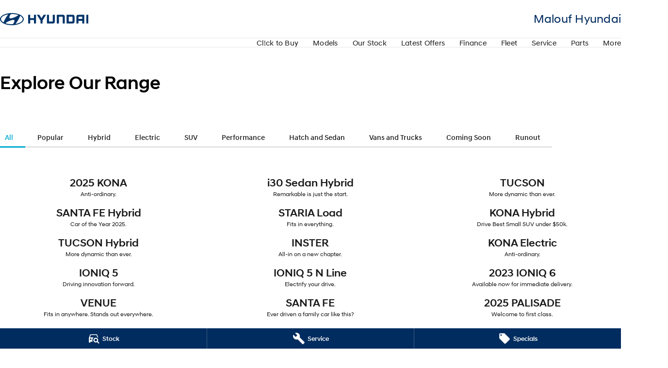

--- FILE ---
content_type: text/html; charset=UTF-8
request_url: https://www.maloufhyundai.com.au/new-vehicles/
body_size: 31552
content:
<!DOCTYPE html><html lang="en"><head><meta charSet="utf-8"/><meta http-equiv="x-ua-compatible" content="ie=edge"/><meta name="viewport" content="width=device-width, initial-scale=1, shrink-to-fit=no"/><meta name="generator" content="Gatsby 5.14.6"/><meta name="description" content="View the latest Hyundai Vehicles available for purchase at Malouf Hyundai in Mount Isa, QLD." data-gatsby-head="true"/><meta name="version" content="3.0.17" data-gatsby-head="true"/><meta name="published" content="Wed Oct 29 2025 23:00:48 GMT+0000 (Coordinated Universal Time)" data-gatsby-head="true"/><meta property="og:url" content="https://www.maloufhyundai.com.au/new-vehicles/" data-gatsby-head="true"/><meta property="og:title" content="New Hyundai Models | Hyundai Cars For Sale Mount Isa, QLD | Malouf Hyundai" data-gatsby-head="true"/><meta property="og:description" content="View the latest Hyundai Vehicles available for purchase at Malouf Hyundai in Mount Isa, QLD." data-gatsby-head="true"/><meta property="og:type" content="website" data-gatsby-head="true"/><meta property="twitter:card" content="summary" data-gatsby-head="true"/><meta property="twitter:creator" content="Malouf Hyundai" data-gatsby-head="true"/><meta property="twitter:title" content="New Hyundai Models | Hyundai Cars For Sale Mount Isa, QLD | Malouf Hyundai" data-gatsby-head="true"/><meta property="twitter:description" content="View the latest Hyundai Vehicles available for purchase at Malouf Hyundai in Mount Isa, QLD." data-gatsby-head="true"/><style data-href="/styles.e6ba974d66e813361939.css" data-identity="gatsby-global-css">@charset "UTF-8";.react-datepicker__month-read-view--down-arrow,.react-datepicker__month-year-read-view--down-arrow,.react-datepicker__navigation-icon:before,.react-datepicker__year-read-view--down-arrow{border-color:#ccc;border-style:solid;border-width:3px 3px 0 0;content:"";display:block;height:9px;position:absolute;top:6px;width:9px}.react-datepicker-wrapper{border:0;display:inline-block;padding:0}.react-datepicker{background-color:#fff;border:1px solid #aeaeae;border-radius:.3rem;color:#000;display:inline-block;font-family:Helvetica Neue,helvetica,arial,sans-serif;font-size:.8rem;line-height:normal;position:relative}.react-datepicker--time-only .react-datepicker__time-container{border-left:0}.react-datepicker--time-only .react-datepicker__time,.react-datepicker--time-only .react-datepicker__time-box{border-bottom-left-radius:.3rem;border-bottom-right-radius:.3rem}.react-datepicker-popper{line-height:0;z-index:1}.react-datepicker-popper .react-datepicker__triangle{stroke:#aeaeae}.react-datepicker-popper[data-placement^=bottom] .react-datepicker__triangle{fill:#f0f0f0;color:#f0f0f0}.react-datepicker-popper[data-placement^=top] .react-datepicker__triangle{fill:#fff;color:#fff}.react-datepicker__header{background-color:#f0f0f0;border-bottom:1px solid #aeaeae;border-top-left-radius:.3rem;padding:8px 0;position:relative;text-align:center}.react-datepicker__header--time{padding-bottom:8px;padding-left:5px;padding-right:5px}.react-datepicker__header--time:not(.react-datepicker__header--time--only){border-top-left-radius:0}.react-datepicker__header:not(.react-datepicker__header--has-time-select){border-top-right-radius:.3rem}.react-datepicker__month-dropdown-container--scroll,.react-datepicker__month-dropdown-container--select,.react-datepicker__month-year-dropdown-container--scroll,.react-datepicker__month-year-dropdown-container--select,.react-datepicker__year-dropdown-container--scroll,.react-datepicker__year-dropdown-container--select{display:inline-block;margin:0 15px}.react-datepicker-time__header,.react-datepicker-year-header,.react-datepicker__current-month{color:#000;font-size:.944rem;font-weight:700;margin-top:0}h2.react-datepicker__current-month{margin:0;padding:0}.react-datepicker-time__header{overflow:hidden;text-overflow:ellipsis;white-space:nowrap}.react-datepicker__navigation{align-items:center;background:none;border:none;cursor:pointer;display:flex;height:32px;justify-content:center;overflow:hidden;padding:0;position:absolute;text-align:center;text-indent:-999em;top:2px;width:32px;z-index:1}.react-datepicker__navigation--previous{left:2px}.react-datepicker__navigation--next{right:2px}.react-datepicker__navigation--next--with-time:not(.react-datepicker__navigation--next--with-today-button){right:85px}.react-datepicker__navigation--years{display:block;margin-left:auto;margin-right:auto;position:relative;top:0}.react-datepicker__navigation--years-previous{top:4px}.react-datepicker__navigation--years-upcoming{top:-4px}.react-datepicker__navigation:hover :before{border-color:#a6a6a6}.react-datepicker__navigation-icon{font-size:20px;position:relative;top:-1px;width:0}.react-datepicker__navigation-icon--next{left:-2px}.react-datepicker__navigation-icon--next:before{left:-7px;transform:rotate(45deg)}.react-datepicker__navigation-icon--previous{right:-2px}.react-datepicker__navigation-icon--previous:before{right:-7px;transform:rotate(225deg)}.react-datepicker__month-container{float:left}.react-datepicker__year{margin:.4rem;text-align:center}.react-datepicker__year-wrapper{display:flex;flex-wrap:wrap;max-width:180px}.react-datepicker__year .react-datepicker__year-text{display:inline-block;margin:2px;width:4rem}.react-datepicker__month{margin:.4rem;text-align:center}.react-datepicker__month .react-datepicker__month-text,.react-datepicker__month .react-datepicker__quarter-text{display:inline-block;margin:2px;width:4rem}.react-datepicker__input-time-container{clear:both;float:left;margin:5px 0 10px 15px;text-align:left;width:100%}.react-datepicker__input-time-container .react-datepicker-time__caption,.react-datepicker__input-time-container .react-datepicker-time__input-container{display:inline-block}.react-datepicker__input-time-container .react-datepicker-time__input-container .react-datepicker-time__input{display:inline-block;margin-left:10px}.react-datepicker__input-time-container .react-datepicker-time__input-container .react-datepicker-time__input input{width:auto}.react-datepicker__input-time-container .react-datepicker-time__input-container .react-datepicker-time__input input[type=time]::-webkit-inner-spin-button,.react-datepicker__input-time-container .react-datepicker-time__input-container .react-datepicker-time__input input[type=time]::-webkit-outer-spin-button{-webkit-appearance:none;margin:0}.react-datepicker__input-time-container .react-datepicker-time__input-container .react-datepicker-time__input input[type=time]{-moz-appearance:textfield}.react-datepicker__input-time-container .react-datepicker-time__input-container .react-datepicker-time__delimiter{display:inline-block;margin-left:5px}.react-datepicker__time-container{border-left:1px solid #aeaeae;float:right;width:85px}.react-datepicker__time-container--with-today-button{border:1px solid #aeaeae;border-radius:.3rem;display:inline;position:absolute;right:-87px;top:0}.react-datepicker__time-container .react-datepicker__time{background:#fff;border-bottom-right-radius:.3rem;position:relative}.react-datepicker__time-container .react-datepicker__time .react-datepicker__time-box{border-bottom-right-radius:.3rem;margin:0 auto;overflow-x:hidden;text-align:center;width:85px}.react-datepicker__time-container .react-datepicker__time .react-datepicker__time-box ul.react-datepicker__time-list{box-sizing:content-box;height:calc(195px + .85rem);list-style:none;margin:0;overflow-y:scroll;padding-left:0;padding-right:0;width:100%}.react-datepicker__time-container .react-datepicker__time .react-datepicker__time-box ul.react-datepicker__time-list li.react-datepicker__time-list-item{height:30px;padding:5px 10px;white-space:nowrap}.react-datepicker__time-container .react-datepicker__time .react-datepicker__time-box ul.react-datepicker__time-list li.react-datepicker__time-list-item:hover{background-color:#f0f0f0;cursor:pointer}.react-datepicker__time-container .react-datepicker__time .react-datepicker__time-box ul.react-datepicker__time-list li.react-datepicker__time-list-item--selected{background-color:#216ba5;color:#fff;font-weight:700}.react-datepicker__time-container .react-datepicker__time .react-datepicker__time-box ul.react-datepicker__time-list li.react-datepicker__time-list-item--selected:hover{background-color:#216ba5}.react-datepicker__time-container .react-datepicker__time .react-datepicker__time-box ul.react-datepicker__time-list li.react-datepicker__time-list-item--disabled{color:#ccc}.react-datepicker__time-container .react-datepicker__time .react-datepicker__time-box ul.react-datepicker__time-list li.react-datepicker__time-list-item--disabled:hover{background-color:transparent;cursor:default}.react-datepicker__week-number{color:#ccc;display:inline-block;line-height:1.7rem;margin:.166rem;text-align:center;width:1.7rem}.react-datepicker__week-number.react-datepicker__week-number--clickable{cursor:pointer}.react-datepicker__week-number.react-datepicker__week-number--clickable:not(.react-datepicker__week-number--selected,.react-datepicker__week-number--keyboard-selected):hover{background-color:#f0f0f0;border-radius:.3rem}.react-datepicker__week-number--selected{background-color:#216ba5;border-radius:.3rem;color:#fff}.react-datepicker__week-number--selected:hover{background-color:#1d5d90}.react-datepicker__week-number--keyboard-selected{background-color:#2a87d0;border-radius:.3rem;color:#fff}.react-datepicker__week-number--keyboard-selected:hover{background-color:#1d5d90}.react-datepicker__day-names{margin-bottom:-8px;white-space:nowrap}.react-datepicker__week{white-space:nowrap}.react-datepicker__day,.react-datepicker__day-name,.react-datepicker__time-name{color:#000;display:inline-block;line-height:1.7rem;margin:.166rem;text-align:center;width:1.7rem}.react-datepicker__day,.react-datepicker__month-text,.react-datepicker__quarter-text,.react-datepicker__year-text{cursor:pointer}.react-datepicker__day:hover,.react-datepicker__month-text:hover,.react-datepicker__quarter-text:hover,.react-datepicker__year-text:hover{background-color:#f0f0f0;border-radius:.3rem}.react-datepicker__day--today,.react-datepicker__month-text--today,.react-datepicker__quarter-text--today,.react-datepicker__year-text--today{font-weight:700}.react-datepicker__day--highlighted,.react-datepicker__month-text--highlighted,.react-datepicker__quarter-text--highlighted,.react-datepicker__year-text--highlighted{background-color:#3dcc4a;border-radius:.3rem;color:#fff}.react-datepicker__day--highlighted:hover,.react-datepicker__month-text--highlighted:hover,.react-datepicker__quarter-text--highlighted:hover,.react-datepicker__year-text--highlighted:hover{background-color:#32be3f}.react-datepicker__day--highlighted-custom-1,.react-datepicker__month-text--highlighted-custom-1,.react-datepicker__quarter-text--highlighted-custom-1,.react-datepicker__year-text--highlighted-custom-1{color:#f0f}.react-datepicker__day--highlighted-custom-2,.react-datepicker__month-text--highlighted-custom-2,.react-datepicker__quarter-text--highlighted-custom-2,.react-datepicker__year-text--highlighted-custom-2{color:green}.react-datepicker__day--holidays,.react-datepicker__month-text--holidays,.react-datepicker__quarter-text--holidays,.react-datepicker__year-text--holidays{background-color:#ff6803;border-radius:.3rem;color:#fff;position:relative}.react-datepicker__day--holidays .overlay,.react-datepicker__month-text--holidays .overlay,.react-datepicker__quarter-text--holidays .overlay,.react-datepicker__year-text--holidays .overlay{background-color:#333;border-radius:4px;bottom:100%;color:#fff;left:50%;opacity:0;padding:4px;position:absolute;transform:translateX(-50%);transition:visibility 0s,opacity .3s ease-in-out;visibility:hidden;white-space:nowrap}.react-datepicker__day--holidays:hover,.react-datepicker__month-text--holidays:hover,.react-datepicker__quarter-text--holidays:hover,.react-datepicker__year-text--holidays:hover{background-color:#cf5300}.react-datepicker__day--holidays:hover .overlay,.react-datepicker__month-text--holidays:hover .overlay,.react-datepicker__quarter-text--holidays:hover .overlay,.react-datepicker__year-text--holidays:hover .overlay{opacity:1;visibility:visible}.react-datepicker__day--in-range,.react-datepicker__day--in-selecting-range,.react-datepicker__day--selected,.react-datepicker__month-text--in-range,.react-datepicker__month-text--in-selecting-range,.react-datepicker__month-text--selected,.react-datepicker__quarter-text--in-range,.react-datepicker__quarter-text--in-selecting-range,.react-datepicker__quarter-text--selected,.react-datepicker__year-text--in-range,.react-datepicker__year-text--in-selecting-range,.react-datepicker__year-text--selected{background-color:#216ba5;border-radius:.3rem;color:#fff}.react-datepicker__day--in-range:hover,.react-datepicker__day--in-selecting-range:hover,.react-datepicker__day--selected:hover,.react-datepicker__month-text--in-range:hover,.react-datepicker__month-text--in-selecting-range:hover,.react-datepicker__month-text--selected:hover,.react-datepicker__quarter-text--in-range:hover,.react-datepicker__quarter-text--in-selecting-range:hover,.react-datepicker__quarter-text--selected:hover,.react-datepicker__year-text--in-range:hover,.react-datepicker__year-text--in-selecting-range:hover,.react-datepicker__year-text--selected:hover{background-color:#1d5d90}.react-datepicker__day--keyboard-selected,.react-datepicker__month-text--keyboard-selected,.react-datepicker__quarter-text--keyboard-selected,.react-datepicker__year-text--keyboard-selected{background-color:#bad9f1;border-radius:.3rem;color:#000}.react-datepicker__day--keyboard-selected:hover,.react-datepicker__month-text--keyboard-selected:hover,.react-datepicker__quarter-text--keyboard-selected:hover,.react-datepicker__year-text--keyboard-selected:hover{background-color:#1d5d90}.react-datepicker__day--in-selecting-range:not(.react-datepicker__day--in-range,.react-datepicker__month-text--in-range,.react-datepicker__quarter-text--in-range,.react-datepicker__year-text--in-range),.react-datepicker__month-text--in-selecting-range:not(.react-datepicker__day--in-range,.react-datepicker__month-text--in-range,.react-datepicker__quarter-text--in-range,.react-datepicker__year-text--in-range),.react-datepicker__quarter-text--in-selecting-range:not(.react-datepicker__day--in-range,.react-datepicker__month-text--in-range,.react-datepicker__quarter-text--in-range,.react-datepicker__year-text--in-range),.react-datepicker__year-text--in-selecting-range:not(.react-datepicker__day--in-range,.react-datepicker__month-text--in-range,.react-datepicker__quarter-text--in-range,.react-datepicker__year-text--in-range){background-color:rgba(33,107,165,.5)}.react-datepicker__month--selecting-range .react-datepicker__day--in-range:not(.react-datepicker__day--in-selecting-range,.react-datepicker__month-text--in-selecting-range,.react-datepicker__quarter-text--in-selecting-range,.react-datepicker__year-text--in-selecting-range),.react-datepicker__month--selecting-range .react-datepicker__month-text--in-range:not(.react-datepicker__day--in-selecting-range,.react-datepicker__month-text--in-selecting-range,.react-datepicker__quarter-text--in-selecting-range,.react-datepicker__year-text--in-selecting-range),.react-datepicker__month--selecting-range .react-datepicker__quarter-text--in-range:not(.react-datepicker__day--in-selecting-range,.react-datepicker__month-text--in-selecting-range,.react-datepicker__quarter-text--in-selecting-range,.react-datepicker__year-text--in-selecting-range),.react-datepicker__month--selecting-range .react-datepicker__year-text--in-range:not(.react-datepicker__day--in-selecting-range,.react-datepicker__month-text--in-selecting-range,.react-datepicker__quarter-text--in-selecting-range,.react-datepicker__year-text--in-selecting-range),.react-datepicker__year--selecting-range .react-datepicker__day--in-range:not(.react-datepicker__day--in-selecting-range,.react-datepicker__month-text--in-selecting-range,.react-datepicker__quarter-text--in-selecting-range,.react-datepicker__year-text--in-selecting-range),.react-datepicker__year--selecting-range .react-datepicker__month-text--in-range:not(.react-datepicker__day--in-selecting-range,.react-datepicker__month-text--in-selecting-range,.react-datepicker__quarter-text--in-selecting-range,.react-datepicker__year-text--in-selecting-range),.react-datepicker__year--selecting-range .react-datepicker__quarter-text--in-range:not(.react-datepicker__day--in-selecting-range,.react-datepicker__month-text--in-selecting-range,.react-datepicker__quarter-text--in-selecting-range,.react-datepicker__year-text--in-selecting-range),.react-datepicker__year--selecting-range .react-datepicker__year-text--in-range:not(.react-datepicker__day--in-selecting-range,.react-datepicker__month-text--in-selecting-range,.react-datepicker__quarter-text--in-selecting-range,.react-datepicker__year-text--in-selecting-range){background-color:#f0f0f0;color:#000}.react-datepicker__day--disabled,.react-datepicker__month-text--disabled,.react-datepicker__quarter-text--disabled,.react-datepicker__year-text--disabled{color:#ccc;cursor:default}.react-datepicker__day--disabled:hover,.react-datepicker__month-text--disabled:hover,.react-datepicker__quarter-text--disabled:hover,.react-datepicker__year-text--disabled:hover{background-color:transparent}.react-datepicker__day--disabled .overlay,.react-datepicker__month-text--disabled .overlay,.react-datepicker__quarter-text--disabled .overlay,.react-datepicker__year-text--disabled .overlay{background-color:#333;border-radius:4px;bottom:70%;color:#fff;left:50%;opacity:0;padding:4px;position:absolute;transform:translateX(-50%);transition:visibility 0s,opacity .3s ease-in-out;visibility:hidden;white-space:nowrap}.react-datepicker__input-container{display:inline-block;position:relative;width:100%}.react-datepicker__input-container .react-datepicker__calendar-icon{box-sizing:content-box;padding:.5rem;position:absolute}.react-datepicker__view-calendar-icon input{padding:6px 10px 5px 25px}.react-datepicker__month-read-view,.react-datepicker__month-year-read-view,.react-datepicker__year-read-view{border:1px solid transparent;border-radius:.3rem;position:relative}.react-datepicker__month-read-view:hover,.react-datepicker__month-year-read-view:hover,.react-datepicker__year-read-view:hover{cursor:pointer}.react-datepicker__month-read-view:hover .react-datepicker__month-read-view--down-arrow,.react-datepicker__month-read-view:hover .react-datepicker__year-read-view--down-arrow,.react-datepicker__month-year-read-view:hover .react-datepicker__month-read-view--down-arrow,.react-datepicker__month-year-read-view:hover .react-datepicker__year-read-view--down-arrow,.react-datepicker__year-read-view:hover .react-datepicker__month-read-view--down-arrow,.react-datepicker__year-read-view:hover .react-datepicker__year-read-view--down-arrow{border-top-color:#b3b3b3}.react-datepicker__month-read-view--down-arrow,.react-datepicker__month-year-read-view--down-arrow,.react-datepicker__year-read-view--down-arrow{right:-16px;top:0;transform:rotate(135deg)}.react-datepicker__month-dropdown,.react-datepicker__month-year-dropdown,.react-datepicker__year-dropdown{background-color:#f0f0f0;border:1px solid #aeaeae;border-radius:.3rem;left:25%;position:absolute;text-align:center;top:30px;width:50%;z-index:1}.react-datepicker__month-dropdown:hover,.react-datepicker__month-year-dropdown:hover,.react-datepicker__year-dropdown:hover{cursor:pointer}.react-datepicker__month-dropdown--scrollable,.react-datepicker__month-year-dropdown--scrollable,.react-datepicker__year-dropdown--scrollable{height:150px;overflow-y:scroll}.react-datepicker__month-option,.react-datepicker__month-year-option,.react-datepicker__year-option{display:block;line-height:20px;margin-left:auto;margin-right:auto;width:100%}.react-datepicker__month-option:first-of-type,.react-datepicker__month-year-option:first-of-type,.react-datepicker__year-option:first-of-type{border-top-left-radius:.3rem;border-top-right-radius:.3rem}.react-datepicker__month-option:last-of-type,.react-datepicker__month-year-option:last-of-type,.react-datepicker__year-option:last-of-type{border-bottom-left-radius:.3rem;border-bottom-right-radius:.3rem;-webkit-user-select:none;user-select:none}.react-datepicker__month-option:hover,.react-datepicker__month-year-option:hover,.react-datepicker__year-option:hover{background-color:#ccc}.react-datepicker__month-option:hover .react-datepicker__navigation--years-upcoming,.react-datepicker__month-year-option:hover .react-datepicker__navigation--years-upcoming,.react-datepicker__year-option:hover .react-datepicker__navigation--years-upcoming{border-bottom-color:#b3b3b3}.react-datepicker__month-option:hover .react-datepicker__navigation--years-previous,.react-datepicker__month-year-option:hover .react-datepicker__navigation--years-previous,.react-datepicker__year-option:hover .react-datepicker__navigation--years-previous{border-top-color:#b3b3b3}.react-datepicker__month-option--selected,.react-datepicker__month-year-option--selected,.react-datepicker__year-option--selected{left:15px;position:absolute}.react-datepicker__close-icon{background-color:transparent;border:0;cursor:pointer;display:table-cell;height:100%;outline:0;padding:0 6px 0 0;position:absolute;right:0;top:0;vertical-align:middle}.react-datepicker__close-icon:after{background-color:#216ba5;border-radius:50%;color:#fff;content:"×";cursor:pointer;display:table-cell;font-size:12px;height:16px;line-height:1;padding:2px;text-align:center;vertical-align:middle;width:16px}.react-datepicker__close-icon--disabled{cursor:default}.react-datepicker__close-icon--disabled:after{background-color:#ccc;cursor:default}.react-datepicker__today-button{background:#f0f0f0;border-top:1px solid #aeaeae;clear:left;cursor:pointer;font-weight:700;padding:5px 0;text-align:center}.react-datepicker__portal{align-items:center;background-color:rgba(0,0,0,.8);display:flex;height:100vh;justify-content:center;left:0;position:fixed;top:0;width:100vw;z-index:2147483647}.react-datepicker__portal .react-datepicker__day,.react-datepicker__portal .react-datepicker__day-name,.react-datepicker__portal .react-datepicker__time-name{line-height:3rem;width:3rem}@media (max-height:550px),(max-width:400px){.react-datepicker__portal .react-datepicker__day,.react-datepicker__portal .react-datepicker__day-name,.react-datepicker__portal .react-datepicker__time-name{line-height:2rem;width:2rem}}.react-datepicker__portal .react-datepicker-time__header,.react-datepicker__portal .react-datepicker__current-month{font-size:1.44rem}.react-datepicker__children-container{height:auto;margin:.4rem;padding-left:.2rem;padding-right:.2rem;width:13.8rem}.react-datepicker__aria-live{border:0;clip-path:circle(0);height:1px;margin:-1px;overflow:hidden;padding:0;position:absolute;white-space:nowrap;width:1px}.react-datepicker__calendar-icon{height:1em;vertical-align:-.125em;width:1em}.mapboxgl-map{-webkit-tap-highlight-color:rgb(0 0 0/0);font:12px/20px Helvetica Neue,Arial,Helvetica,sans-serif;overflow:hidden;position:relative}.mapboxgl-canvas{left:0;position:absolute;top:0}.mapboxgl-map:-webkit-full-screen{height:100%;width:100%}.mapboxgl-canary{background-color:salmon}.mapboxgl-canvas-container.mapboxgl-interactive,.mapboxgl-ctrl-group button.mapboxgl-ctrl-compass{cursor:grab;-webkit-user-select:none;user-select:none}.mapboxgl-canvas-container.mapboxgl-interactive.mapboxgl-track-pointer{cursor:pointer}.mapboxgl-canvas-container.mapboxgl-interactive:active,.mapboxgl-ctrl-group button.mapboxgl-ctrl-compass:active{cursor:grabbing}.mapboxgl-canvas-container.mapboxgl-touch-zoom-rotate,.mapboxgl-canvas-container.mapboxgl-touch-zoom-rotate .mapboxgl-canvas{touch-action:pan-x pan-y}.mapboxgl-canvas-container.mapboxgl-touch-drag-pan,.mapboxgl-canvas-container.mapboxgl-touch-drag-pan .mapboxgl-canvas{touch-action:pinch-zoom}.mapboxgl-canvas-container.mapboxgl-touch-zoom-rotate.mapboxgl-touch-drag-pan,.mapboxgl-canvas-container.mapboxgl-touch-zoom-rotate.mapboxgl-touch-drag-pan .mapboxgl-canvas{touch-action:none}.mapboxgl-ctrl-bottom-left,.mapboxgl-ctrl-bottom-right,.mapboxgl-ctrl-top-left,.mapboxgl-ctrl-top-right{pointer-events:none;position:absolute;z-index:2}.mapboxgl-ctrl-top-left{left:0;top:0}.mapboxgl-ctrl-top-right{right:0;top:0}.mapboxgl-ctrl-bottom-left{bottom:0;left:0}.mapboxgl-ctrl-bottom-right{bottom:0;right:0}.mapboxgl-ctrl{clear:both;pointer-events:auto;transform:translate(0)}.mapboxgl-ctrl-top-left .mapboxgl-ctrl{float:left;margin:10px 0 0 10px}.mapboxgl-ctrl-top-right .mapboxgl-ctrl{float:right;margin:10px 10px 0 0}.mapboxgl-ctrl-bottom-left .mapboxgl-ctrl{float:left;margin:0 0 10px 10px}.mapboxgl-ctrl-bottom-right .mapboxgl-ctrl{float:right;margin:0 10px 10px 0}.mapboxgl-ctrl-group{background:#fff;border-radius:4px}.mapboxgl-ctrl-group:not(:empty){box-shadow:0 0 0 2px rgba(0,0,0,.1)}@media (-ms-high-contrast:active){.mapboxgl-ctrl-group:not(:empty){box-shadow:0 0 0 2px ButtonText}}.mapboxgl-ctrl-group button{background-color:transparent;border:0;box-sizing:border-box;cursor:pointer;display:block;height:29px;outline:none;overflow:hidden;padding:0;width:29px}.mapboxgl-ctrl-group button+button{border-top:1px solid #ddd}.mapboxgl-ctrl button .mapboxgl-ctrl-icon{background-position:50%;background-repeat:no-repeat;display:block;height:100%;width:100%}@media (-ms-high-contrast:active){.mapboxgl-ctrl-icon{background-color:transparent}.mapboxgl-ctrl-group button+button{border-top:1px solid ButtonText}}.mapboxgl-ctrl-attrib-button:focus,.mapboxgl-ctrl-group button:focus{box-shadow:0 0 2px 2px #0096ff}.mapboxgl-ctrl button:disabled{cursor:not-allowed}.mapboxgl-ctrl button:disabled .mapboxgl-ctrl-icon{opacity:.25}.mapboxgl-ctrl-group button:first-child{border-radius:4px 4px 0 0}.mapboxgl-ctrl-group button:last-child{border-radius:0 0 4px 4px}.mapboxgl-ctrl-group button:only-child{border-radius:inherit}.mapboxgl-ctrl button:not(:disabled):hover{background-color:rgb(0 0 0/5%)}.mapboxgl-ctrl-group button:focus:focus-visible{box-shadow:0 0 2px 2px #0096ff}.mapboxgl-ctrl-group button:focus:not(:focus-visible){box-shadow:none}.mapboxgl-ctrl button.mapboxgl-ctrl-zoom-out .mapboxgl-ctrl-icon{background-image:url("data:image/svg+xml;charset=utf-8,%3Csvg xmlns='http://www.w3.org/2000/svg' fill='%23333' viewBox='0 0 29 29'%3E%3Cpath d='M10 13c-.75 0-1.5.75-1.5 1.5S9.25 16 10 16h9c.75 0 1.5-.75 1.5-1.5S19.75 13 19 13h-9z'/%3E%3C/svg%3E")}.mapboxgl-ctrl button.mapboxgl-ctrl-zoom-in .mapboxgl-ctrl-icon{background-image:url("data:image/svg+xml;charset=utf-8,%3Csvg xmlns='http://www.w3.org/2000/svg' fill='%23333' viewBox='0 0 29 29'%3E%3Cpath d='M14.5 8.5c-.75 0-1.5.75-1.5 1.5v3h-3c-.75 0-1.5.75-1.5 1.5S9.25 16 10 16h3v3c0 .75.75 1.5 1.5 1.5S16 19.75 16 19v-3h3c.75 0 1.5-.75 1.5-1.5S19.75 13 19 13h-3v-3c0-.75-.75-1.5-1.5-1.5z'/%3E%3C/svg%3E")}@media (-ms-high-contrast:active){.mapboxgl-ctrl button.mapboxgl-ctrl-zoom-out .mapboxgl-ctrl-icon{background-image:url("data:image/svg+xml;charset=utf-8,%3Csvg xmlns='http://www.w3.org/2000/svg' fill='%23fff' viewBox='0 0 29 29'%3E%3Cpath d='M10 13c-.75 0-1.5.75-1.5 1.5S9.25 16 10 16h9c.75 0 1.5-.75 1.5-1.5S19.75 13 19 13h-9z'/%3E%3C/svg%3E")}.mapboxgl-ctrl button.mapboxgl-ctrl-zoom-in .mapboxgl-ctrl-icon{background-image:url("data:image/svg+xml;charset=utf-8,%3Csvg xmlns='http://www.w3.org/2000/svg' fill='%23fff' viewBox='0 0 29 29'%3E%3Cpath d='M14.5 8.5c-.75 0-1.5.75-1.5 1.5v3h-3c-.75 0-1.5.75-1.5 1.5S9.25 16 10 16h3v3c0 .75.75 1.5 1.5 1.5S16 19.75 16 19v-3h3c.75 0 1.5-.75 1.5-1.5S19.75 13 19 13h-3v-3c0-.75-.75-1.5-1.5-1.5z'/%3E%3C/svg%3E")}}@media (-ms-high-contrast:black-on-white){.mapboxgl-ctrl button.mapboxgl-ctrl-zoom-out .mapboxgl-ctrl-icon{background-image:url("data:image/svg+xml;charset=utf-8,%3Csvg xmlns='http://www.w3.org/2000/svg' viewBox='0 0 29 29'%3E%3Cpath d='M10 13c-.75 0-1.5.75-1.5 1.5S9.25 16 10 16h9c.75 0 1.5-.75 1.5-1.5S19.75 13 19 13h-9z'/%3E%3C/svg%3E")}.mapboxgl-ctrl button.mapboxgl-ctrl-zoom-in .mapboxgl-ctrl-icon{background-image:url("data:image/svg+xml;charset=utf-8,%3Csvg xmlns='http://www.w3.org/2000/svg' viewBox='0 0 29 29'%3E%3Cpath d='M14.5 8.5c-.75 0-1.5.75-1.5 1.5v3h-3c-.75 0-1.5.75-1.5 1.5S9.25 16 10 16h3v3c0 .75.75 1.5 1.5 1.5S16 19.75 16 19v-3h3c.75 0 1.5-.75 1.5-1.5S19.75 13 19 13h-3v-3c0-.75-.75-1.5-1.5-1.5z'/%3E%3C/svg%3E")}}.mapboxgl-ctrl button.mapboxgl-ctrl-fullscreen .mapboxgl-ctrl-icon{background-image:url("data:image/svg+xml;charset=utf-8,%3Csvg xmlns='http://www.w3.org/2000/svg' fill='%23333' viewBox='0 0 29 29'%3E%3Cpath d='M24 16v5.5c0 1.75-.75 2.5-2.5 2.5H16v-1l3-1.5-4-5.5 1-1 5.5 4 1.5-3h1zM6 16l1.5 3 5.5-4 1 1-4 5.5 3 1.5v1H7.5C5.75 24 5 23.25 5 21.5V16h1zm7-11v1l-3 1.5 4 5.5-1 1-5.5-4L6 13H5V7.5C5 5.75 5.75 5 7.5 5H13zm11 2.5c0-1.75-.75-2.5-2.5-2.5H16v1l3 1.5-4 5.5 1 1 5.5-4 1.5 3h1V7.5z'/%3E%3C/svg%3E")}.mapboxgl-ctrl button.mapboxgl-ctrl-shrink .mapboxgl-ctrl-icon{background-image:url("data:image/svg+xml;charset=utf-8,%3Csvg xmlns='http://www.w3.org/2000/svg' viewBox='0 0 29 29'%3E%3Cpath d='M18.5 16c-1.75 0-2.5.75-2.5 2.5V24h1l1.5-3 5.5 4 1-1-4-5.5 3-1.5v-1h-5.5zM13 18.5c0-1.75-.75-2.5-2.5-2.5H5v1l3 1.5L4 24l1 1 5.5-4 1.5 3h1v-5.5zm3-8c0 1.75.75 2.5 2.5 2.5H24v-1l-3-1.5L25 5l-1-1-5.5 4L17 5h-1v5.5zM10.5 13c1.75 0 2.5-.75 2.5-2.5V5h-1l-1.5 3L5 4 4 5l4 5.5L5 12v1h5.5z'/%3E%3C/svg%3E")}@media (-ms-high-contrast:active){.mapboxgl-ctrl button.mapboxgl-ctrl-fullscreen .mapboxgl-ctrl-icon{background-image:url("data:image/svg+xml;charset=utf-8,%3Csvg xmlns='http://www.w3.org/2000/svg' fill='%23fff' viewBox='0 0 29 29'%3E%3Cpath d='M24 16v5.5c0 1.75-.75 2.5-2.5 2.5H16v-1l3-1.5-4-5.5 1-1 5.5 4 1.5-3h1zM6 16l1.5 3 5.5-4 1 1-4 5.5 3 1.5v1H7.5C5.75 24 5 23.25 5 21.5V16h1zm7-11v1l-3 1.5 4 5.5-1 1-5.5-4L6 13H5V7.5C5 5.75 5.75 5 7.5 5H13zm11 2.5c0-1.75-.75-2.5-2.5-2.5H16v1l3 1.5-4 5.5 1 1 5.5-4 1.5 3h1V7.5z'/%3E%3C/svg%3E")}.mapboxgl-ctrl button.mapboxgl-ctrl-shrink .mapboxgl-ctrl-icon{background-image:url("data:image/svg+xml;charset=utf-8,%3Csvg xmlns='http://www.w3.org/2000/svg' fill='%23fff' viewBox='0 0 29 29'%3E%3Cpath d='M18.5 16c-1.75 0-2.5.75-2.5 2.5V24h1l1.5-3 5.5 4 1-1-4-5.5 3-1.5v-1h-5.5zM13 18.5c0-1.75-.75-2.5-2.5-2.5H5v1l3 1.5L4 24l1 1 5.5-4 1.5 3h1v-5.5zm3-8c0 1.75.75 2.5 2.5 2.5H24v-1l-3-1.5L25 5l-1-1-5.5 4L17 5h-1v5.5zM10.5 13c1.75 0 2.5-.75 2.5-2.5V5h-1l-1.5 3L5 4 4 5l4 5.5L5 12v1h5.5z'/%3E%3C/svg%3E")}}@media (-ms-high-contrast:black-on-white){.mapboxgl-ctrl button.mapboxgl-ctrl-fullscreen .mapboxgl-ctrl-icon{background-image:url("data:image/svg+xml;charset=utf-8,%3Csvg xmlns='http://www.w3.org/2000/svg' viewBox='0 0 29 29'%3E%3Cpath d='M24 16v5.5c0 1.75-.75 2.5-2.5 2.5H16v-1l3-1.5-4-5.5 1-1 5.5 4 1.5-3h1zM6 16l1.5 3 5.5-4 1 1-4 5.5 3 1.5v1H7.5C5.75 24 5 23.25 5 21.5V16h1zm7-11v1l-3 1.5 4 5.5-1 1-5.5-4L6 13H5V7.5C5 5.75 5.75 5 7.5 5H13zm11 2.5c0-1.75-.75-2.5-2.5-2.5H16v1l3 1.5-4 5.5 1 1 5.5-4 1.5 3h1V7.5z'/%3E%3C/svg%3E")}.mapboxgl-ctrl button.mapboxgl-ctrl-shrink .mapboxgl-ctrl-icon{background-image:url("data:image/svg+xml;charset=utf-8,%3Csvg xmlns='http://www.w3.org/2000/svg' viewBox='0 0 29 29'%3E%3Cpath d='M18.5 16c-1.75 0-2.5.75-2.5 2.5V24h1l1.5-3 5.5 4 1-1-4-5.5 3-1.5v-1h-5.5zM13 18.5c0-1.75-.75-2.5-2.5-2.5H5v1l3 1.5L4 24l1 1 5.5-4 1.5 3h1v-5.5zm3-8c0 1.75.75 2.5 2.5 2.5H24v-1l-3-1.5L25 5l-1-1-5.5 4L17 5h-1v5.5zM10.5 13c1.75 0 2.5-.75 2.5-2.5V5h-1l-1.5 3L5 4 4 5l4 5.5L5 12v1h5.5z'/%3E%3C/svg%3E")}}.mapboxgl-ctrl button.mapboxgl-ctrl-compass .mapboxgl-ctrl-icon{background-image:url("data:image/svg+xml;charset=utf-8,%3Csvg xmlns='http://www.w3.org/2000/svg' fill='%23333' viewBox='0 0 29 29'%3E%3Cpath d='m10.5 14 4-8 4 8h-8z'/%3E%3Cpath fill='%23ccc' d='m10.5 16 4 8 4-8h-8z'/%3E%3C/svg%3E")}@media (-ms-high-contrast:active){.mapboxgl-ctrl button.mapboxgl-ctrl-compass .mapboxgl-ctrl-icon{background-image:url("data:image/svg+xml;charset=utf-8,%3Csvg xmlns='http://www.w3.org/2000/svg' fill='%23fff' viewBox='0 0 29 29'%3E%3Cpath d='m10.5 14 4-8 4 8h-8z'/%3E%3Cpath fill='%23999' d='m10.5 16 4 8 4-8h-8z'/%3E%3C/svg%3E")}}@media (-ms-high-contrast:black-on-white){.mapboxgl-ctrl button.mapboxgl-ctrl-compass .mapboxgl-ctrl-icon{background-image:url("data:image/svg+xml;charset=utf-8,%3Csvg xmlns='http://www.w3.org/2000/svg' viewBox='0 0 29 29'%3E%3Cpath d='m10.5 14 4-8 4 8h-8z'/%3E%3Cpath fill='%23ccc' d='m10.5 16 4 8 4-8h-8z'/%3E%3C/svg%3E")}}.mapboxgl-ctrl button.mapboxgl-ctrl-geolocate .mapboxgl-ctrl-icon{background-image:url("data:image/svg+xml;charset=utf-8,%3Csvg xmlns='http://www.w3.org/2000/svg' fill='%23333' viewBox='0 0 20 20'%3E%3Cpath d='M10 4C9 4 9 5 9 5v.1A5 5 0 0 0 5.1 9H5s-1 0-1 1 1 1 1 1h.1A5 5 0 0 0 9 14.9v.1s0 1 1 1 1-1 1-1v-.1a5 5 0 0 0 3.9-3.9h.1s1 0 1-1-1-1-1-1h-.1A5 5 0 0 0 11 5.1V5s0-1-1-1zm0 2.5a3.5 3.5 0 1 1 0 7 3.5 3.5 0 1 1 0-7z'/%3E%3Ccircle cx='10' cy='10' r='2'/%3E%3C/svg%3E")}.mapboxgl-ctrl button.mapboxgl-ctrl-geolocate:disabled .mapboxgl-ctrl-icon{background-image:url("data:image/svg+xml;charset=utf-8,%3Csvg xmlns='http://www.w3.org/2000/svg' fill='%23aaa' viewBox='0 0 20 20'%3E%3Cpath d='M10 4C9 4 9 5 9 5v.1A5 5 0 0 0 5.1 9H5s-1 0-1 1 1 1 1 1h.1A5 5 0 0 0 9 14.9v.1s0 1 1 1 1-1 1-1v-.1a5 5 0 0 0 3.9-3.9h.1s1 0 1-1-1-1-1-1h-.1A5 5 0 0 0 11 5.1V5s0-1-1-1zm0 2.5a3.5 3.5 0 1 1 0 7 3.5 3.5 0 1 1 0-7z'/%3E%3Ccircle cx='10' cy='10' r='2'/%3E%3Cpath fill='red' d='m14 5 1 1-9 9-1-1 9-9z'/%3E%3C/svg%3E")}.mapboxgl-ctrl button.mapboxgl-ctrl-geolocate.mapboxgl-ctrl-geolocate-active .mapboxgl-ctrl-icon{background-image:url("data:image/svg+xml;charset=utf-8,%3Csvg xmlns='http://www.w3.org/2000/svg' fill='%2333b5e5' viewBox='0 0 20 20'%3E%3Cpath d='M10 4C9 4 9 5 9 5v.1A5 5 0 0 0 5.1 9H5s-1 0-1 1 1 1 1 1h.1A5 5 0 0 0 9 14.9v.1s0 1 1 1 1-1 1-1v-.1a5 5 0 0 0 3.9-3.9h.1s1 0 1-1-1-1-1-1h-.1A5 5 0 0 0 11 5.1V5s0-1-1-1zm0 2.5a3.5 3.5 0 1 1 0 7 3.5 3.5 0 1 1 0-7z'/%3E%3Ccircle cx='10' cy='10' r='2'/%3E%3C/svg%3E")}.mapboxgl-ctrl button.mapboxgl-ctrl-geolocate.mapboxgl-ctrl-geolocate-active-error .mapboxgl-ctrl-icon{background-image:url("data:image/svg+xml;charset=utf-8,%3Csvg xmlns='http://www.w3.org/2000/svg' fill='%23e58978' viewBox='0 0 20 20'%3E%3Cpath d='M10 4C9 4 9 5 9 5v.1A5 5 0 0 0 5.1 9H5s-1 0-1 1 1 1 1 1h.1A5 5 0 0 0 9 14.9v.1s0 1 1 1 1-1 1-1v-.1a5 5 0 0 0 3.9-3.9h.1s1 0 1-1-1-1-1-1h-.1A5 5 0 0 0 11 5.1V5s0-1-1-1zm0 2.5a3.5 3.5 0 1 1 0 7 3.5 3.5 0 1 1 0-7z'/%3E%3Ccircle cx='10' cy='10' r='2'/%3E%3C/svg%3E")}.mapboxgl-ctrl button.mapboxgl-ctrl-geolocate.mapboxgl-ctrl-geolocate-background .mapboxgl-ctrl-icon{background-image:url("data:image/svg+xml;charset=utf-8,%3Csvg xmlns='http://www.w3.org/2000/svg' fill='%2333b5e5' viewBox='0 0 20 20'%3E%3Cpath d='M10 4C9 4 9 5 9 5v.1A5 5 0 0 0 5.1 9H5s-1 0-1 1 1 1 1 1h.1A5 5 0 0 0 9 14.9v.1s0 1 1 1 1-1 1-1v-.1a5 5 0 0 0 3.9-3.9h.1s1 0 1-1-1-1-1-1h-.1A5 5 0 0 0 11 5.1V5s0-1-1-1zm0 2.5a3.5 3.5 0 1 1 0 7 3.5 3.5 0 1 1 0-7z'/%3E%3C/svg%3E")}.mapboxgl-ctrl button.mapboxgl-ctrl-geolocate.mapboxgl-ctrl-geolocate-background-error .mapboxgl-ctrl-icon{background-image:url("data:image/svg+xml;charset=utf-8,%3Csvg xmlns='http://www.w3.org/2000/svg' fill='%23e54e33' viewBox='0 0 20 20'%3E%3Cpath d='M10 4C9 4 9 5 9 5v.1A5 5 0 0 0 5.1 9H5s-1 0-1 1 1 1 1 1h.1A5 5 0 0 0 9 14.9v.1s0 1 1 1 1-1 1-1v-.1a5 5 0 0 0 3.9-3.9h.1s1 0 1-1-1-1-1-1h-.1A5 5 0 0 0 11 5.1V5s0-1-1-1zm0 2.5a3.5 3.5 0 1 1 0 7 3.5 3.5 0 1 1 0-7z'/%3E%3C/svg%3E")}.mapboxgl-ctrl button.mapboxgl-ctrl-geolocate.mapboxgl-ctrl-geolocate-waiting .mapboxgl-ctrl-icon{animation:mapboxgl-spin 2s linear infinite}@media (-ms-high-contrast:active){.mapboxgl-ctrl button.mapboxgl-ctrl-geolocate .mapboxgl-ctrl-icon{background-image:url("data:image/svg+xml;charset=utf-8,%3Csvg xmlns='http://www.w3.org/2000/svg' fill='%23fff' viewBox='0 0 20 20'%3E%3Cpath d='M10 4C9 4 9 5 9 5v.1A5 5 0 0 0 5.1 9H5s-1 0-1 1 1 1 1 1h.1A5 5 0 0 0 9 14.9v.1s0 1 1 1 1-1 1-1v-.1a5 5 0 0 0 3.9-3.9h.1s1 0 1-1-1-1-1-1h-.1A5 5 0 0 0 11 5.1V5s0-1-1-1zm0 2.5a3.5 3.5 0 1 1 0 7 3.5 3.5 0 1 1 0-7z'/%3E%3Ccircle cx='10' cy='10' r='2'/%3E%3C/svg%3E")}.mapboxgl-ctrl button.mapboxgl-ctrl-geolocate:disabled .mapboxgl-ctrl-icon{background-image:url("data:image/svg+xml;charset=utf-8,%3Csvg xmlns='http://www.w3.org/2000/svg' fill='%23999' viewBox='0 0 20 20'%3E%3Cpath d='M10 4C9 4 9 5 9 5v.1A5 5 0 0 0 5.1 9H5s-1 0-1 1 1 1 1 1h.1A5 5 0 0 0 9 14.9v.1s0 1 1 1 1-1 1-1v-.1a5 5 0 0 0 3.9-3.9h.1s1 0 1-1-1-1-1-1h-.1A5 5 0 0 0 11 5.1V5s0-1-1-1zm0 2.5a3.5 3.5 0 1 1 0 7 3.5 3.5 0 1 1 0-7z'/%3E%3Ccircle cx='10' cy='10' r='2'/%3E%3Cpath fill='red' d='m14 5 1 1-9 9-1-1 9-9z'/%3E%3C/svg%3E")}.mapboxgl-ctrl button.mapboxgl-ctrl-geolocate.mapboxgl-ctrl-geolocate-active .mapboxgl-ctrl-icon{background-image:url("data:image/svg+xml;charset=utf-8,%3Csvg xmlns='http://www.w3.org/2000/svg' fill='%2333b5e5' viewBox='0 0 20 20'%3E%3Cpath d='M10 4C9 4 9 5 9 5v.1A5 5 0 0 0 5.1 9H5s-1 0-1 1 1 1 1 1h.1A5 5 0 0 0 9 14.9v.1s0 1 1 1 1-1 1-1v-.1a5 5 0 0 0 3.9-3.9h.1s1 0 1-1-1-1-1-1h-.1A5 5 0 0 0 11 5.1V5s0-1-1-1zm0 2.5a3.5 3.5 0 1 1 0 7 3.5 3.5 0 1 1 0-7z'/%3E%3Ccircle cx='10' cy='10' r='2'/%3E%3C/svg%3E")}.mapboxgl-ctrl button.mapboxgl-ctrl-geolocate.mapboxgl-ctrl-geolocate-active-error .mapboxgl-ctrl-icon{background-image:url("data:image/svg+xml;charset=utf-8,%3Csvg xmlns='http://www.w3.org/2000/svg' fill='%23e58978' viewBox='0 0 20 20'%3E%3Cpath d='M10 4C9 4 9 5 9 5v.1A5 5 0 0 0 5.1 9H5s-1 0-1 1 1 1 1 1h.1A5 5 0 0 0 9 14.9v.1s0 1 1 1 1-1 1-1v-.1a5 5 0 0 0 3.9-3.9h.1s1 0 1-1-1-1-1-1h-.1A5 5 0 0 0 11 5.1V5s0-1-1-1zm0 2.5a3.5 3.5 0 1 1 0 7 3.5 3.5 0 1 1 0-7z'/%3E%3Ccircle cx='10' cy='10' r='2'/%3E%3C/svg%3E")}.mapboxgl-ctrl button.mapboxgl-ctrl-geolocate.mapboxgl-ctrl-geolocate-background .mapboxgl-ctrl-icon{background-image:url("data:image/svg+xml;charset=utf-8,%3Csvg xmlns='http://www.w3.org/2000/svg' fill='%2333b5e5' viewBox='0 0 20 20'%3E%3Cpath d='M10 4C9 4 9 5 9 5v.1A5 5 0 0 0 5.1 9H5s-1 0-1 1 1 1 1 1h.1A5 5 0 0 0 9 14.9v.1s0 1 1 1 1-1 1-1v-.1a5 5 0 0 0 3.9-3.9h.1s1 0 1-1-1-1-1-1h-.1A5 5 0 0 0 11 5.1V5s0-1-1-1zm0 2.5a3.5 3.5 0 1 1 0 7 3.5 3.5 0 1 1 0-7z'/%3E%3C/svg%3E")}.mapboxgl-ctrl button.mapboxgl-ctrl-geolocate.mapboxgl-ctrl-geolocate-background-error .mapboxgl-ctrl-icon{background-image:url("data:image/svg+xml;charset=utf-8,%3Csvg xmlns='http://www.w3.org/2000/svg' fill='%23e54e33' viewBox='0 0 20 20'%3E%3Cpath d='M10 4C9 4 9 5 9 5v.1A5 5 0 0 0 5.1 9H5s-1 0-1 1 1 1 1 1h.1A5 5 0 0 0 9 14.9v.1s0 1 1 1 1-1 1-1v-.1a5 5 0 0 0 3.9-3.9h.1s1 0 1-1-1-1-1-1h-.1A5 5 0 0 0 11 5.1V5s0-1-1-1zm0 2.5a3.5 3.5 0 1 1 0 7 3.5 3.5 0 1 1 0-7z'/%3E%3C/svg%3E")}}@media (-ms-high-contrast:black-on-white){.mapboxgl-ctrl button.mapboxgl-ctrl-geolocate .mapboxgl-ctrl-icon{background-image:url("data:image/svg+xml;charset=utf-8,%3Csvg xmlns='http://www.w3.org/2000/svg' viewBox='0 0 20 20'%3E%3Cpath d='M10 4C9 4 9 5 9 5v.1A5 5 0 0 0 5.1 9H5s-1 0-1 1 1 1 1 1h.1A5 5 0 0 0 9 14.9v.1s0 1 1 1 1-1 1-1v-.1a5 5 0 0 0 3.9-3.9h.1s1 0 1-1-1-1-1-1h-.1A5 5 0 0 0 11 5.1V5s0-1-1-1zm0 2.5a3.5 3.5 0 1 1 0 7 3.5 3.5 0 1 1 0-7z'/%3E%3Ccircle cx='10' cy='10' r='2'/%3E%3C/svg%3E")}.mapboxgl-ctrl button.mapboxgl-ctrl-geolocate:disabled .mapboxgl-ctrl-icon{background-image:url("data:image/svg+xml;charset=utf-8,%3Csvg xmlns='http://www.w3.org/2000/svg' fill='%23666' viewBox='0 0 20 20'%3E%3Cpath d='M10 4C9 4 9 5 9 5v.1A5 5 0 0 0 5.1 9H5s-1 0-1 1 1 1 1 1h.1A5 5 0 0 0 9 14.9v.1s0 1 1 1 1-1 1-1v-.1a5 5 0 0 0 3.9-3.9h.1s1 0 1-1-1-1-1-1h-.1A5 5 0 0 0 11 5.1V5s0-1-1-1zm0 2.5a3.5 3.5 0 1 1 0 7 3.5 3.5 0 1 1 0-7z'/%3E%3Ccircle cx='10' cy='10' r='2'/%3E%3Cpath fill='red' d='m14 5 1 1-9 9-1-1 9-9z'/%3E%3C/svg%3E")}}@keyframes mapboxgl-spin{0%{transform:rotate(0deg)}to{transform:rotate(1turn)}}a.mapboxgl-ctrl-logo{background-image:url("data:image/svg+xml;charset=utf-8,%3Csvg xmlns='http://www.w3.org/2000/svg' xmlns:xlink='http://www.w3.org/1999/xlink' fill-rule='evenodd' viewBox='0 0 88 23'%3E%3Cdefs%3E%3Cpath id='prefix__a' d='M11.5 2.25c5.105 0 9.25 4.145 9.25 9.25s-4.145 9.25-9.25 9.25-9.25-4.145-9.25-9.25 4.145-9.25 9.25-9.25zM6.997 15.983c-.051-.338-.828-5.802 2.233-8.873a4.395 4.395 0 0 1 3.13-1.28c1.27 0 2.49.51 3.39 1.42.91.9 1.42 2.12 1.42 3.39 0 1.18-.449 2.301-1.28 3.13C12.72 16.93 7 16 7 16l-.003-.017zM15.3 10.5l-2 .8-.8 2-.8-2-2-.8 2-.8.8-2 .8 2 2 .8z'/%3E%3Cpath id='prefix__b' d='M50.63 8c.13 0 .23.1.23.23V9c.7-.76 1.7-1.18 2.73-1.18 2.17 0 3.95 1.85 3.95 4.17s-1.77 4.19-3.94 4.19c-1.04 0-2.03-.43-2.74-1.18v3.77c0 .13-.1.23-.23.23h-1.4c-.13 0-.23-.1-.23-.23V8.23c0-.12.1-.23.23-.23h1.4zm-3.86.01c.01 0 .01 0 .01-.01.13 0 .22.1.22.22v7.55c0 .12-.1.23-.23.23h-1.4c-.13 0-.23-.1-.23-.23V15c-.7.76-1.69 1.19-2.73 1.19-2.17 0-3.94-1.87-3.94-4.19 0-2.32 1.77-4.19 3.94-4.19 1.03 0 2.02.43 2.73 1.18v-.75c0-.12.1-.23.23-.23h1.4zm26.375-.19a4.24 4.24 0 0 0-4.16 3.29c-.13.59-.13 1.19 0 1.77a4.233 4.233 0 0 0 4.17 3.3c2.35 0 4.26-1.87 4.26-4.19 0-2.32-1.9-4.17-4.27-4.17zM60.63 5c.13 0 .23.1.23.23v3.76c.7-.76 1.7-1.18 2.73-1.18 1.88 0 3.45 1.4 3.84 3.28.13.59.13 1.2 0 1.8-.39 1.88-1.96 3.29-3.84 3.29-1.03 0-2.02-.43-2.73-1.18v.77c0 .12-.1.23-.23.23h-1.4c-.13 0-.23-.1-.23-.23V5.23c0-.12.1-.23.23-.23h1.4zm-34 11h-1.4c-.13 0-.23-.11-.23-.23V8.22c.01-.13.1-.22.23-.22h1.4c.13 0 .22.11.23.22v.68c.5-.68 1.3-1.09 2.16-1.1h.03c1.09 0 2.09.6 2.6 1.55.45-.95 1.4-1.55 2.44-1.56 1.62 0 2.93 1.25 2.9 2.78l.03 5.2c0 .13-.1.23-.23.23h-1.41c-.13 0-.23-.11-.23-.23v-4.59c0-.98-.74-1.71-1.62-1.71-.8 0-1.46.7-1.59 1.62l.01 4.68c0 .13-.11.23-.23.23h-1.41c-.13 0-.23-.11-.23-.23v-4.59c0-.98-.74-1.71-1.62-1.71-.85 0-1.54.79-1.6 1.8v4.5c0 .13-.1.23-.23.23zm53.615 0h-1.61c-.04 0-.08-.01-.12-.03-.09-.06-.13-.19-.06-.28l2.43-3.71-2.39-3.65a.213.213 0 0 1-.03-.12c0-.12.09-.21.21-.21h1.61c.13 0 .24.06.3.17l1.41 2.37 1.4-2.37a.34.34 0 0 1 .3-.17h1.6c.04 0 .08.01.12.03.09.06.13.19.06.28l-2.37 3.65 2.43 3.7c0 .05.01.09.01.13 0 .12-.09.21-.21.21h-1.61c-.13 0-.24-.06-.3-.17l-1.44-2.42-1.44 2.42a.34.34 0 0 1-.3.17zm-7.12-1.49c-1.33 0-2.42-1.12-2.42-2.51 0-1.39 1.08-2.52 2.42-2.52 1.33 0 2.42 1.12 2.42 2.51 0 1.39-1.08 2.51-2.42 2.52zm-19.865 0c-1.32 0-2.39-1.11-2.42-2.48v-.07c.02-1.38 1.09-2.49 2.4-2.49 1.32 0 2.41 1.12 2.41 2.51 0 1.39-1.07 2.52-2.39 2.53zm-8.11-2.48c-.01 1.37-1.09 2.47-2.41 2.47s-2.42-1.12-2.42-2.51c0-1.39 1.08-2.52 2.4-2.52 1.33 0 2.39 1.11 2.41 2.48l.02.08zm18.12 2.47c-1.32 0-2.39-1.11-2.41-2.48v-.06c.02-1.38 1.09-2.48 2.41-2.48s2.42 1.12 2.42 2.51c0 1.39-1.09 2.51-2.42 2.51z'/%3E%3C/defs%3E%3Cmask id='prefix__c'%3E%3Crect width='100%25' height='100%25' fill='%23fff'/%3E%3Cuse xlink:href='%23prefix__a'/%3E%3Cuse xlink:href='%23prefix__b'/%3E%3C/mask%3E%3Cg stroke='%23000' stroke-width='3' opacity='.3'%3E%3Ccircle cx='11.5' cy='11.5' r='9.25' mask='url(%23prefix__c)'/%3E%3Cuse xlink:href='%23prefix__b' mask='url(%23prefix__c)'/%3E%3C/g%3E%3Cg fill='%23fff' opacity='.9'%3E%3Cuse xlink:href='%23prefix__a'/%3E%3Cuse xlink:href='%23prefix__b'/%3E%3C/g%3E%3C/svg%3E");background-repeat:no-repeat;cursor:pointer;display:block;height:23px;margin:0 0 -4px -4px;overflow:hidden;width:88px}a.mapboxgl-ctrl-logo.mapboxgl-compact{width:23px}@media (-ms-high-contrast:active){a.mapboxgl-ctrl-logo{background-color:transparent;background-image:url("data:image/svg+xml;charset=utf-8,%3Csvg xmlns='http://www.w3.org/2000/svg' xmlns:xlink='http://www.w3.org/1999/xlink' fill-rule='evenodd' viewBox='0 0 88 23'%3E%3Cdefs%3E%3Cpath id='prefix__a' d='M11.5 2.25c5.105 0 9.25 4.145 9.25 9.25s-4.145 9.25-9.25 9.25-9.25-4.145-9.25-9.25 4.145-9.25 9.25-9.25zM6.997 15.983c-.051-.338-.828-5.802 2.233-8.873a4.395 4.395 0 0 1 3.13-1.28c1.27 0 2.49.51 3.39 1.42.91.9 1.42 2.12 1.42 3.39 0 1.18-.449 2.301-1.28 3.13C12.72 16.93 7 16 7 16l-.003-.017zM15.3 10.5l-2 .8-.8 2-.8-2-2-.8 2-.8.8-2 .8 2 2 .8z'/%3E%3Cpath id='prefix__b' d='M50.63 8c.13 0 .23.1.23.23V9c.7-.76 1.7-1.18 2.73-1.18 2.17 0 3.95 1.85 3.95 4.17s-1.77 4.19-3.94 4.19c-1.04 0-2.03-.43-2.74-1.18v3.77c0 .13-.1.23-.23.23h-1.4c-.13 0-.23-.1-.23-.23V8.23c0-.12.1-.23.23-.23h1.4zm-3.86.01c.01 0 .01 0 .01-.01.13 0 .22.1.22.22v7.55c0 .12-.1.23-.23.23h-1.4c-.13 0-.23-.1-.23-.23V15c-.7.76-1.69 1.19-2.73 1.19-2.17 0-3.94-1.87-3.94-4.19 0-2.32 1.77-4.19 3.94-4.19 1.03 0 2.02.43 2.73 1.18v-.75c0-.12.1-.23.23-.23h1.4zm26.375-.19a4.24 4.24 0 0 0-4.16 3.29c-.13.59-.13 1.19 0 1.77a4.233 4.233 0 0 0 4.17 3.3c2.35 0 4.26-1.87 4.26-4.19 0-2.32-1.9-4.17-4.27-4.17zM60.63 5c.13 0 .23.1.23.23v3.76c.7-.76 1.7-1.18 2.73-1.18 1.88 0 3.45 1.4 3.84 3.28.13.59.13 1.2 0 1.8-.39 1.88-1.96 3.29-3.84 3.29-1.03 0-2.02-.43-2.73-1.18v.77c0 .12-.1.23-.23.23h-1.4c-.13 0-.23-.1-.23-.23V5.23c0-.12.1-.23.23-.23h1.4zm-34 11h-1.4c-.13 0-.23-.11-.23-.23V8.22c.01-.13.1-.22.23-.22h1.4c.13 0 .22.11.23.22v.68c.5-.68 1.3-1.09 2.16-1.1h.03c1.09 0 2.09.6 2.6 1.55.45-.95 1.4-1.55 2.44-1.56 1.62 0 2.93 1.25 2.9 2.78l.03 5.2c0 .13-.1.23-.23.23h-1.41c-.13 0-.23-.11-.23-.23v-4.59c0-.98-.74-1.71-1.62-1.71-.8 0-1.46.7-1.59 1.62l.01 4.68c0 .13-.11.23-.23.23h-1.41c-.13 0-.23-.11-.23-.23v-4.59c0-.98-.74-1.71-1.62-1.71-.85 0-1.54.79-1.6 1.8v4.5c0 .13-.1.23-.23.23zm53.615 0h-1.61c-.04 0-.08-.01-.12-.03-.09-.06-.13-.19-.06-.28l2.43-3.71-2.39-3.65a.213.213 0 0 1-.03-.12c0-.12.09-.21.21-.21h1.61c.13 0 .24.06.3.17l1.41 2.37 1.4-2.37a.34.34 0 0 1 .3-.17h1.6c.04 0 .08.01.12.03.09.06.13.19.06.28l-2.37 3.65 2.43 3.7c0 .05.01.09.01.13 0 .12-.09.21-.21.21h-1.61c-.13 0-.24-.06-.3-.17l-1.44-2.42-1.44 2.42a.34.34 0 0 1-.3.17zm-7.12-1.49c-1.33 0-2.42-1.12-2.42-2.51 0-1.39 1.08-2.52 2.42-2.52 1.33 0 2.42 1.12 2.42 2.51 0 1.39-1.08 2.51-2.42 2.52zm-19.865 0c-1.32 0-2.39-1.11-2.42-2.48v-.07c.02-1.38 1.09-2.49 2.4-2.49 1.32 0 2.41 1.12 2.41 2.51 0 1.39-1.07 2.52-2.39 2.53zm-8.11-2.48c-.01 1.37-1.09 2.47-2.41 2.47s-2.42-1.12-2.42-2.51c0-1.39 1.08-2.52 2.4-2.52 1.33 0 2.39 1.11 2.41 2.48l.02.08zm18.12 2.47c-1.32 0-2.39-1.11-2.41-2.48v-.06c.02-1.38 1.09-2.48 2.41-2.48s2.42 1.12 2.42 2.51c0 1.39-1.09 2.51-2.42 2.51z'/%3E%3C/defs%3E%3Cmask id='prefix__c'%3E%3Crect width='100%25' height='100%25' fill='%23fff'/%3E%3Cuse xlink:href='%23prefix__a'/%3E%3Cuse xlink:href='%23prefix__b'/%3E%3C/mask%3E%3Cg stroke='%23000' stroke-width='3'%3E%3Ccircle cx='11.5' cy='11.5' r='9.25' mask='url(%23prefix__c)'/%3E%3Cuse xlink:href='%23prefix__b' mask='url(%23prefix__c)'/%3E%3C/g%3E%3Cg fill='%23fff'%3E%3Cuse xlink:href='%23prefix__a'/%3E%3Cuse xlink:href='%23prefix__b'/%3E%3C/g%3E%3C/svg%3E")}}@media (-ms-high-contrast:black-on-white){a.mapboxgl-ctrl-logo{background-image:url("data:image/svg+xml;charset=utf-8,%3Csvg xmlns='http://www.w3.org/2000/svg' xmlns:xlink='http://www.w3.org/1999/xlink' fill-rule='evenodd' viewBox='0 0 88 23'%3E%3Cdefs%3E%3Cpath id='prefix__a' d='M11.5 2.25c5.105 0 9.25 4.145 9.25 9.25s-4.145 9.25-9.25 9.25-9.25-4.145-9.25-9.25 4.145-9.25 9.25-9.25zM6.997 15.983c-.051-.338-.828-5.802 2.233-8.873a4.395 4.395 0 0 1 3.13-1.28c1.27 0 2.49.51 3.39 1.42.91.9 1.42 2.12 1.42 3.39 0 1.18-.449 2.301-1.28 3.13C12.72 16.93 7 16 7 16l-.003-.017zM15.3 10.5l-2 .8-.8 2-.8-2-2-.8 2-.8.8-2 .8 2 2 .8z'/%3E%3Cpath id='prefix__b' d='M50.63 8c.13 0 .23.1.23.23V9c.7-.76 1.7-1.18 2.73-1.18 2.17 0 3.95 1.85 3.95 4.17s-1.77 4.19-3.94 4.19c-1.04 0-2.03-.43-2.74-1.18v3.77c0 .13-.1.23-.23.23h-1.4c-.13 0-.23-.1-.23-.23V8.23c0-.12.1-.23.23-.23h1.4zm-3.86.01c.01 0 .01 0 .01-.01.13 0 .22.1.22.22v7.55c0 .12-.1.23-.23.23h-1.4c-.13 0-.23-.1-.23-.23V15c-.7.76-1.69 1.19-2.73 1.19-2.17 0-3.94-1.87-3.94-4.19 0-2.32 1.77-4.19 3.94-4.19 1.03 0 2.02.43 2.73 1.18v-.75c0-.12.1-.23.23-.23h1.4zm26.375-.19a4.24 4.24 0 0 0-4.16 3.29c-.13.59-.13 1.19 0 1.77a4.233 4.233 0 0 0 4.17 3.3c2.35 0 4.26-1.87 4.26-4.19 0-2.32-1.9-4.17-4.27-4.17zM60.63 5c.13 0 .23.1.23.23v3.76c.7-.76 1.7-1.18 2.73-1.18 1.88 0 3.45 1.4 3.84 3.28.13.59.13 1.2 0 1.8-.39 1.88-1.96 3.29-3.84 3.29-1.03 0-2.02-.43-2.73-1.18v.77c0 .12-.1.23-.23.23h-1.4c-.13 0-.23-.1-.23-.23V5.23c0-.12.1-.23.23-.23h1.4zm-34 11h-1.4c-.13 0-.23-.11-.23-.23V8.22c.01-.13.1-.22.23-.22h1.4c.13 0 .22.11.23.22v.68c.5-.68 1.3-1.09 2.16-1.1h.03c1.09 0 2.09.6 2.6 1.55.45-.95 1.4-1.55 2.44-1.56 1.62 0 2.93 1.25 2.9 2.78l.03 5.2c0 .13-.1.23-.23.23h-1.41c-.13 0-.23-.11-.23-.23v-4.59c0-.98-.74-1.71-1.62-1.71-.8 0-1.46.7-1.59 1.62l.01 4.68c0 .13-.11.23-.23.23h-1.41c-.13 0-.23-.11-.23-.23v-4.59c0-.98-.74-1.71-1.62-1.71-.85 0-1.54.79-1.6 1.8v4.5c0 .13-.1.23-.23.23zm53.615 0h-1.61c-.04 0-.08-.01-.12-.03-.09-.06-.13-.19-.06-.28l2.43-3.71-2.39-3.65a.213.213 0 0 1-.03-.12c0-.12.09-.21.21-.21h1.61c.13 0 .24.06.3.17l1.41 2.37 1.4-2.37a.34.34 0 0 1 .3-.17h1.6c.04 0 .08.01.12.03.09.06.13.19.06.28l-2.37 3.65 2.43 3.7c0 .05.01.09.01.13 0 .12-.09.21-.21.21h-1.61c-.13 0-.24-.06-.3-.17l-1.44-2.42-1.44 2.42a.34.34 0 0 1-.3.17zm-7.12-1.49c-1.33 0-2.42-1.12-2.42-2.51 0-1.39 1.08-2.52 2.42-2.52 1.33 0 2.42 1.12 2.42 2.51 0 1.39-1.08 2.51-2.42 2.52zm-19.865 0c-1.32 0-2.39-1.11-2.42-2.48v-.07c.02-1.38 1.09-2.49 2.4-2.49 1.32 0 2.41 1.12 2.41 2.51 0 1.39-1.07 2.52-2.39 2.53zm-8.11-2.48c-.01 1.37-1.09 2.47-2.41 2.47s-2.42-1.12-2.42-2.51c0-1.39 1.08-2.52 2.4-2.52 1.33 0 2.39 1.11 2.41 2.48l.02.08zm18.12 2.47c-1.32 0-2.39-1.11-2.41-2.48v-.06c.02-1.38 1.09-2.48 2.41-2.48s2.42 1.12 2.42 2.51c0 1.39-1.09 2.51-2.42 2.51z'/%3E%3C/defs%3E%3Cmask id='prefix__c'%3E%3Crect width='100%25' height='100%25' fill='%23fff'/%3E%3Cuse xlink:href='%23prefix__a'/%3E%3Cuse xlink:href='%23prefix__b'/%3E%3C/mask%3E%3Cg fill='%23fff' stroke='%23fff' stroke-width='3'%3E%3Ccircle cx='11.5' cy='11.5' r='9.25' mask='url(%23prefix__c)'/%3E%3Cuse xlink:href='%23prefix__b' mask='url(%23prefix__c)'/%3E%3C/g%3E%3Cg%3E%3Cuse xlink:href='%23prefix__a'/%3E%3Cuse xlink:href='%23prefix__b'/%3E%3C/g%3E%3C/svg%3E")}}.mapboxgl-ctrl.mapboxgl-ctrl-attrib{background-color:hsla(0,0%,100%,.5);margin:0;padding:0 5px}@media screen{.mapboxgl-ctrl-attrib.mapboxgl-compact{background-color:#fff;border-radius:12px;box-sizing:content-box;margin:10px;min-height:20px;padding:2px 24px 2px 0;position:relative}.mapboxgl-ctrl-attrib.mapboxgl-compact-show{padding:2px 28px 2px 8px;visibility:visible}.mapboxgl-ctrl-bottom-left>.mapboxgl-ctrl-attrib.mapboxgl-compact-show,.mapboxgl-ctrl-top-left>.mapboxgl-ctrl-attrib.mapboxgl-compact-show{border-radius:12px;padding:2px 8px 2px 28px}.mapboxgl-ctrl-attrib.mapboxgl-compact .mapboxgl-ctrl-attrib-inner{display:none}.mapboxgl-ctrl-attrib-button{background-color:hsla(0,0%,100%,.5);background-image:url("data:image/svg+xml;charset=utf-8,%3Csvg xmlns='http://www.w3.org/2000/svg' fill-rule='evenodd' viewBox='0 0 20 20'%3E%3Cpath d='M4 10a6 6 0 1 0 12 0 6 6 0 1 0-12 0m5-3a1 1 0 1 0 2 0 1 1 0 1 0-2 0m0 3a1 1 0 1 1 2 0v3a1 1 0 1 1-2 0'/%3E%3C/svg%3E");border:0;border-radius:12px;box-sizing:border-box;cursor:pointer;display:none;height:24px;outline:none;position:absolute;right:0;top:0;width:24px}.mapboxgl-ctrl-bottom-left .mapboxgl-ctrl-attrib-button,.mapboxgl-ctrl-top-left .mapboxgl-ctrl-attrib-button{left:0}.mapboxgl-ctrl-attrib.mapboxgl-compact .mapboxgl-ctrl-attrib-button,.mapboxgl-ctrl-attrib.mapboxgl-compact-show .mapboxgl-ctrl-attrib-inner{display:block}.mapboxgl-ctrl-attrib.mapboxgl-compact-show .mapboxgl-ctrl-attrib-button{background-color:rgb(0 0 0/5%)}.mapboxgl-ctrl-bottom-right>.mapboxgl-ctrl-attrib.mapboxgl-compact:after{bottom:0;right:0}.mapboxgl-ctrl-top-right>.mapboxgl-ctrl-attrib.mapboxgl-compact:after{right:0;top:0}.mapboxgl-ctrl-top-left>.mapboxgl-ctrl-attrib.mapboxgl-compact:after{left:0;top:0}.mapboxgl-ctrl-bottom-left>.mapboxgl-ctrl-attrib.mapboxgl-compact:after{bottom:0;left:0}}@media screen and (-ms-high-contrast:active){.mapboxgl-ctrl-attrib.mapboxgl-compact:after{background-image:url("data:image/svg+xml;charset=utf-8,%3Csvg xmlns='http://www.w3.org/2000/svg' fill='%23fff' fill-rule='evenodd' viewBox='0 0 20 20'%3E%3Cpath d='M4 10a6 6 0 1 0 12 0 6 6 0 1 0-12 0m5-3a1 1 0 1 0 2 0 1 1 0 1 0-2 0m0 3a1 1 0 1 1 2 0v3a1 1 0 1 1-2 0'/%3E%3C/svg%3E")}}@media screen and (-ms-high-contrast:black-on-white){.mapboxgl-ctrl-attrib.mapboxgl-compact:after{background-image:url("data:image/svg+xml;charset=utf-8,%3Csvg xmlns='http://www.w3.org/2000/svg' fill-rule='evenodd' viewBox='0 0 20 20'%3E%3Cpath d='M4 10a6 6 0 1 0 12 0 6 6 0 1 0-12 0m5-3a1 1 0 1 0 2 0 1 1 0 1 0-2 0m0 3a1 1 0 1 1 2 0v3a1 1 0 1 1-2 0'/%3E%3C/svg%3E")}}.mapboxgl-ctrl-attrib a{color:rgba(0,0,0,.75);text-decoration:none}.mapboxgl-ctrl-attrib a:hover{color:inherit;text-decoration:underline}.mapboxgl-ctrl-attrib .mapbox-improve-map{font-weight:700;margin-left:2px}.mapboxgl-attrib-empty{display:none}.mapboxgl-ctrl-scale{background-color:hsla(0,0%,100%,.75);border:2px solid #333;border-top:#333;box-sizing:border-box;color:#333;font-size:10px;padding:0 5px;white-space:nowrap}.mapboxgl-popup{display:flex;left:0;pointer-events:none;position:absolute;top:0;will-change:transform}.mapboxgl-popup-anchor-top,.mapboxgl-popup-anchor-top-left,.mapboxgl-popup-anchor-top-right{flex-direction:column}.mapboxgl-popup-anchor-bottom,.mapboxgl-popup-anchor-bottom-left,.mapboxgl-popup-anchor-bottom-right{flex-direction:column-reverse}.mapboxgl-popup-anchor-left{flex-direction:row}.mapboxgl-popup-anchor-right{flex-direction:row-reverse}.mapboxgl-popup-tip{border:10px solid transparent;height:0;width:0;z-index:1}.mapboxgl-popup-anchor-top .mapboxgl-popup-tip{align-self:center;border-bottom-color:#fff;border-top:none}.mapboxgl-popup-anchor-top-left .mapboxgl-popup-tip{align-self:flex-start;border-bottom-color:#fff;border-left:none;border-top:none}.mapboxgl-popup-anchor-top-right .mapboxgl-popup-tip{align-self:flex-end;border-bottom-color:#fff;border-right:none;border-top:none}.mapboxgl-popup-anchor-bottom .mapboxgl-popup-tip{align-self:center;border-bottom:none;border-top-color:#fff}.mapboxgl-popup-anchor-bottom-left .mapboxgl-popup-tip{align-self:flex-start;border-bottom:none;border-left:none;border-top-color:#fff}.mapboxgl-popup-anchor-bottom-right .mapboxgl-popup-tip{align-self:flex-end;border-bottom:none;border-right:none;border-top-color:#fff}.mapboxgl-popup-anchor-left .mapboxgl-popup-tip{align-self:center;border-left:none;border-right-color:#fff}.mapboxgl-popup-anchor-right .mapboxgl-popup-tip{align-self:center;border-left-color:#fff;border-right:none}.mapboxgl-popup-close-button{background-color:transparent;border:0;border-radius:0 3px 0 0;cursor:pointer;position:absolute;right:0;top:0}.mapboxgl-popup-close-button:hover{background-color:rgb(0 0 0/5%)}.mapboxgl-popup-content{background:#fff;border-radius:3px;box-shadow:0 1px 2px rgba(0,0,0,.1);padding:10px 10px 15px;pointer-events:auto;position:relative}.mapboxgl-popup-anchor-top-left .mapboxgl-popup-content{border-top-left-radius:0}.mapboxgl-popup-anchor-top-right .mapboxgl-popup-content{border-top-right-radius:0}.mapboxgl-popup-anchor-bottom-left .mapboxgl-popup-content{border-bottom-left-radius:0}.mapboxgl-popup-anchor-bottom-right .mapboxgl-popup-content{border-bottom-right-radius:0}.mapboxgl-popup-track-pointer{display:none}.mapboxgl-popup-track-pointer *{pointer-events:none;-webkit-user-select:none;user-select:none}.mapboxgl-map:hover .mapboxgl-popup-track-pointer{display:flex}.mapboxgl-map:active .mapboxgl-popup-track-pointer{display:none}.mapboxgl-marker{left:0;opacity:1;position:absolute;top:0;transition:opacity .2s;will-change:transform}.mapboxgl-user-location-dot,.mapboxgl-user-location-dot:before{background-color:#1da1f2;border-radius:50%;height:15px;width:15px}.mapboxgl-user-location-dot:before{animation:mapboxgl-user-location-dot-pulse 2s infinite;content:"";position:absolute}.mapboxgl-user-location-dot:after{border:2px solid #fff;border-radius:50%;box-shadow:0 0 3px rgba(0,0,0,.35);box-sizing:border-box;content:"";height:19px;left:-2px;position:absolute;top:-2px;width:19px}.mapboxgl-user-location-show-heading .mapboxgl-user-location-heading{height:0;width:0}.mapboxgl-user-location-show-heading .mapboxgl-user-location-heading:after,.mapboxgl-user-location-show-heading .mapboxgl-user-location-heading:before{border-bottom:7.5px solid #4aa1eb;content:"";position:absolute}.mapboxgl-user-location-show-heading .mapboxgl-user-location-heading:before{border-left:7.5px solid transparent;transform:translateY(-28px) skewY(-20deg)}.mapboxgl-user-location-show-heading .mapboxgl-user-location-heading:after{border-right:7.5px solid transparent;transform:translate(7.5px,-28px) skewY(20deg)}@keyframes mapboxgl-user-location-dot-pulse{0%{opacity:1;transform:scale(1)}70%{opacity:0;transform:scale(3)}to{opacity:0;transform:scale(1)}}.mapboxgl-user-location-dot-stale{background-color:#aaa}.mapboxgl-user-location-dot-stale:after{display:none}.mapboxgl-user-location-accuracy-circle{background-color:#1da1f233;border-radius:100%;height:1px;width:1px}.mapboxgl-crosshair,.mapboxgl-crosshair .mapboxgl-interactive,.mapboxgl-crosshair .mapboxgl-interactive:active{cursor:crosshair}.mapboxgl-boxzoom{background:#fff;border:2px dotted #202020;height:0;left:0;opacity:.5;position:absolute;top:0;width:0}@media print{.mapbox-improve-map{display:none}}.mapboxgl-scroll-zoom-blocker,.mapboxgl-touch-pan-blocker{align-items:center;background:rgba(0,0,0,.7);color:#fff;display:flex;font-family:-apple-system,BlinkMacSystemFont,Segoe UI,Helvetica,Arial,sans-serif;height:100%;justify-content:center;left:0;opacity:0;pointer-events:none;position:absolute;text-align:center;top:0;transition:opacity .75s ease-in-out;transition-delay:1s;width:100%}.mapboxgl-scroll-zoom-blocker-show,.mapboxgl-touch-pan-blocker-show{opacity:1;transition:opacity .1s ease-in-out}.mapboxgl-canvas-container.mapboxgl-touch-pan-blocker-override.mapboxgl-scrollable-page,.mapboxgl-canvas-container.mapboxgl-touch-pan-blocker-override.mapboxgl-scrollable-page .mapboxgl-canvas{touch-action:pan-x pan-y}.rc-slider{border-radius:6px;height:14px;padding:5px 0;position:relative;touch-action:none;width:100%}.rc-slider,.rc-slider *{-webkit-tap-highlight-color:rgba(0,0,0,0);box-sizing:border-box}.rc-slider-rail{background-color:#e9e9e9;border-radius:6px;height:4px;position:absolute;width:100%}.rc-slider-track,.rc-slider-tracks{background-color:#abe2fb;border-radius:6px;height:4px;position:absolute}.rc-slider-track-draggable{background-clip:content-box;border-bottom:5px solid transparent;border-top:5px solid transparent;box-sizing:content-box;transform:translateY(-5px);z-index:1}.rc-slider-handle{background-color:#fff;border:2px solid #96dbfa;border-radius:50%;cursor:pointer;cursor:grab;height:14px;margin-top:-5px;opacity:.8;position:absolute;touch-action:pan-x;width:14px;z-index:1}.rc-slider-handle-dragging.rc-slider-handle-dragging.rc-slider-handle-dragging{border-color:#57c5f7;box-shadow:0 0 0 5px #96dbfa}.rc-slider-handle:focus{box-shadow:none;outline:none}.rc-slider-handle:focus-visible{border-color:#2db7f5;box-shadow:0 0 0 3px #96dbfa}.rc-slider-handle-click-focused:focus{border-color:#96dbfa;box-shadow:unset}.rc-slider-handle:hover{border-color:#57c5f7}.rc-slider-handle:active{border-color:#57c5f7;box-shadow:0 0 5px #57c5f7;cursor:grabbing}.rc-slider-mark{font-size:12px;left:0;position:absolute;top:18px;width:100%}.rc-slider-mark-text{color:#999;cursor:pointer;display:inline-block;position:absolute;text-align:center;vertical-align:middle}.rc-slider-mark-text-active{color:#666}.rc-slider-step{background:transparent;height:4px;position:absolute;width:100%}.rc-slider-dot{background-color:#fff;border:2px solid #e9e9e9;border-radius:50%;bottom:-2px;cursor:pointer;height:8px;position:absolute;vertical-align:middle;width:8px}.rc-slider-dot-active{border-color:#96dbfa}.rc-slider-dot-reverse{margin-right:-4px}.rc-slider-disabled{background-color:#e9e9e9}.rc-slider-disabled .rc-slider-track{background-color:#ccc}.rc-slider-disabled .rc-slider-dot,.rc-slider-disabled .rc-slider-handle{background-color:#fff;border-color:#ccc;box-shadow:none;cursor:not-allowed}.rc-slider-disabled .rc-slider-dot,.rc-slider-disabled .rc-slider-mark-text{cursor:not-allowed!important}.rc-slider-vertical{height:100%;padding:0 5px;width:14px}.rc-slider-vertical .rc-slider-rail{height:100%;width:4px}.rc-slider-vertical .rc-slider-track{bottom:0;left:5px;width:4px}.rc-slider-vertical .rc-slider-track-draggable{border-bottom:0;border-left:5px solid transparent;border-right:5px solid transparent;border-top:0;transform:translateX(-5px)}.rc-slider-vertical .rc-slider-handle{margin-left:-5px;margin-top:0;position:absolute;touch-action:pan-y;z-index:1}.rc-slider-vertical .rc-slider-mark{height:100%;left:18px;top:0}.rc-slider-vertical .rc-slider-step{height:100%;width:4px}.rc-slider-vertical .rc-slider-dot{margin-left:-2px}.rc-slider-tooltip-zoom-down-appear,.rc-slider-tooltip-zoom-down-enter,.rc-slider-tooltip-zoom-down-leave{animation-duration:.3s;animation-fill-mode:both;animation-play-state:paused;display:block!important}.rc-slider-tooltip-zoom-down-appear.rc-slider-tooltip-zoom-down-appear-active,.rc-slider-tooltip-zoom-down-enter.rc-slider-tooltip-zoom-down-enter-active{animation-name:rcSliderTooltipZoomDownIn;animation-play-state:running}.rc-slider-tooltip-zoom-down-leave.rc-slider-tooltip-zoom-down-leave-active{animation-name:rcSliderTooltipZoomDownOut;animation-play-state:running}.rc-slider-tooltip-zoom-down-appear,.rc-slider-tooltip-zoom-down-enter{animation-timing-function:cubic-bezier(.23,1,.32,1);transform:scale(0)}.rc-slider-tooltip-zoom-down-leave{animation-timing-function:cubic-bezier(.755,.05,.855,.06)}@keyframes rcSliderTooltipZoomDownIn{0%{opacity:0;transform:scale(0);transform-origin:50% 100%}to{transform:scale(1);transform-origin:50% 100%}}@keyframes rcSliderTooltipZoomDownOut{0%{transform:scale(1);transform-origin:50% 100%}to{opacity:0;transform:scale(0);transform-origin:50% 100%}}.rc-slider-tooltip{left:-9999px;position:absolute;top:-9999px;visibility:visible}.rc-slider-tooltip,.rc-slider-tooltip *{-webkit-tap-highlight-color:rgba(0,0,0,0);box-sizing:border-box}.rc-slider-tooltip-hidden{display:none}.rc-slider-tooltip-placement-top{padding:4px 0 8px}.rc-slider-tooltip-inner{background-color:#6c6c6c;border-radius:6px;box-shadow:0 0 4px #d9d9d9;color:#fff;font-size:12px;height:24px;line-height:1;min-width:24px;padding:6px 2px;text-align:center;text-decoration:none}.rc-slider-tooltip-arrow{border-color:transparent;border-style:solid;height:0;position:absolute;width:0}.rc-slider-tooltip-placement-top .rc-slider-tooltip-arrow{border-top-color:#6c6c6c;border-width:4px 4px 0;bottom:4px;left:50%;margin-left:-4px}.ais-Breadcrumb-list,.ais-Carousel-list,.ais-CurrentRefinements-list,.ais-FrequentlyBoughtTogether-list,.ais-HierarchicalMenu-list,.ais-Hits-list,.ais-InfiniteHits-list,.ais-InfiniteResults-list,.ais-LookingSimilar-list,.ais-Menu-list,.ais-NumericMenu-list,.ais-Pagination-list,.ais-RatingMenu-list,.ais-RefinementList-list,.ais-RelatedProducts-list,.ais-Results-list,.ais-ToggleRefinement-list,.ais-TrendingItems-list{list-style:none;margin:0;padding:0}.ais-Carousel-navigation,.ais-ClearRefinements-button,.ais-CurrentRefinements-delete,.ais-CurrentRefinements-reset,.ais-GeoSearch-redo,.ais-GeoSearch-reset,.ais-HierarchicalMenu-showMore,.ais-InfiniteHits-loadMore,.ais-InfiniteHits-loadPrevious,.ais-InfiniteResults-loadMore,.ais-Menu-showMore,.ais-RangeInput-submit,.ais-RefinementList-showMore,.ais-SearchBox-reset,.ais-SearchBox-submit,.ais-VoiceSearch-button{background:none;border:0;color:inherit;cursor:pointer;font:inherit;line-height:normal;overflow:visible;padding:0;-webkit-user-select:none;user-select:none}.ais-Carousel-navigation::-moz-focus-inner,.ais-ClearRefinements-button::-moz-focus-inner,.ais-CurrentRefinements-delete::-moz-focus-inner,.ais-CurrentRefinements-reset::-moz-focus-inner,.ais-GeoSearch-redo::-moz-focus-inner,.ais-GeoSearch-reset::-moz-focus-inner,.ais-HierarchicalMenu-showMore::-moz-focus-inner,.ais-InfiniteHits-loadMore::-moz-focus-inner,.ais-InfiniteHits-loadPrevious::-moz-focus-inner,.ais-InfiniteResults-loadMore::-moz-focus-inner,.ais-Menu-showMore::-moz-focus-inner,.ais-RangeInput-submit::-moz-focus-inner,.ais-RefinementList-showMore::-moz-focus-inner,.ais-SearchBox-reset::-moz-focus-inner,.ais-SearchBox-submit::-moz-focus-inner,.ais-VoiceSearch-button::-moz-focus-inner{border:0;padding:0}.ais-Carousel-navigation[disabled],.ais-ClearRefinements-button[disabled],.ais-CurrentRefinements-delete[disabled],.ais-CurrentRefinements-reset[disabled],.ais-GeoSearch-redo[disabled],.ais-GeoSearch-reset[disabled],.ais-HierarchicalMenu-showMore[disabled],.ais-InfiniteHits-loadMore[disabled],.ais-InfiniteHits-loadPrevious[disabled],.ais-InfiniteResults-loadMore[disabled],.ais-Menu-showMore[disabled],.ais-RangeInput-submit[disabled],.ais-RefinementList-showMore[disabled],.ais-SearchBox-reset[disabled],.ais-SearchBox-submit[disabled],.ais-VoiceSearch-button[disabled]{cursor:default}.ais-HierarchicalMenu-showMore,.ais-InfiniteHits-loadMore,.ais-InfiniteHits-loadPrevious,.ais-Menu-showMore,.ais-RefinementList-showMore{overflow-anchor:none}.ais-Breadcrumb-item,.ais-Breadcrumb-list,.ais-Pagination-list,.ais-PoweredBy,.ais-RangeInput-form,.ais-RatingMenu-link{align-items:center;display:flex}.ais-GeoSearch,.ais-GeoSearch-map{height:100%}.ais-HierarchicalMenu-list .ais-HierarchicalMenu-list{margin-left:1em}.ais-PoweredBy-logo{display:block;height:1.2em;width:auto}.ais-PoweredBy-text{margin-right:.3rem}.ais-RatingMenu-starIcon{display:block;height:20px;width:20px}.ais-SearchBox-input::-ms-clear,.ais-SearchBox-input::-ms-reveal{display:none;height:0;width:0}.ais-SearchBox-input::-webkit-search-cancel-button,.ais-SearchBox-input::-webkit-search-decoration,.ais-SearchBox-input::-webkit-search-results-button,.ais-SearchBox-input::-webkit-search-results-decoration{display:none}.ais-RangeSlider .rheostat{margin-bottom:40px;margin-top:40px;overflow:visible}.ais-RangeSlider .rheostat-background{height:6px;top:0;width:100%}.ais-RangeSlider .rheostat-handle{margin-left:-12px;top:-7px}.ais-RangeSlider .rheostat-background{background-color:#fff;border:1px solid #aaa;position:relative}.ais-RangeSlider .rheostat-progress{background-color:#333;height:4px;position:absolute;top:1px}.rheostat-handle{background-color:#fff;border:1px solid #333;border-radius:50%;cursor:grab;height:20px;position:relative;width:20px;z-index:1}.rheostat-marker{background-color:#aaa;height:5px;margin-left:-1px;position:absolute;width:1px}.rheostat-marker--large{height:9px}.rheostat-value{padding-top:15px}.rheostat-tooltip,.rheostat-value{margin-left:50%;position:absolute;text-align:center;transform:translateX(-50%)}.rheostat-tooltip{top:-22px}.ais-Carousel{position:relative}.ais-Carousel-list{display:grid;grid-auto-columns:42%;grid-auto-flow:column;overflow-x:auto;scroll-behavior:smooth;scroll-snap-type:x proximity}@media (min-width:999px){.ais-Carousel-list{grid-auto-columns:20%}}.ais-Carousel-navigation{position:absolute;top:35%;z-index:1}.ais-Carousel-navigation--previous{left:0;transform:translateX(-25%)}.ais-Carousel-navigation--next{right:0;transform:translateX(25%)}.ais-Carousel-item{scroll-snap-align:start}</style><link rel="canonical" href="https://www.maloufhyundai.com.au/new-vehicles/" data-baseprotocol="https:" data-basehost="www.maloufhyundai.com.au"/><link rel="sitemap" type="application/xml" href="/sitemap-index.xml"/><link rel="preconnect" href="https://www.googletagmanager.com"/><link rel="dns-prefetch" href="https://www.googletagmanager.com"/><script async="" src="https://www.googletagmanager.com/gtag/js?id=G-8ER6W99SD0"></script><script>
      
      function gaOptout(){document.cookie=disableStr+'=true; expires=Thu, 31 Dec 2099 23:59:59 UTC;path=/',window[disableStr]=!0}var gaProperty='G-8ER6W99SD0',disableStr='ga-disable-'+gaProperty;document.cookie.indexOf(disableStr+'=true')>-1&&(window[disableStr]=!0);
      if(true) {
        window.dataLayer = window.dataLayer || [];
        function gtag(){dataLayer.push(arguments);}
        gtag('js', new Date());

        gtag('config', 'G-8ER6W99SD0', {"anonymize_ip":true,"cookie_expires":0,"cookie_flags":"SameSite=None;Secure","send_page_view":false});
      }
      </script><style>@font-face {
  font-family: Hyundai Head Regular;
  font-style: normal;
  src: url(https://s3.ap-southeast-2.amazonaws.com/assets.i-motor.com.au/2018hyundai/css/webfonts/HyundaiSansHead-Regular.woff2) format("woff2"),
  url(https://s3.ap-southeast-2.amazonaws.com/assets.i-motor.com.au/2018hyundai/css/webfonts/HyundaiSansHead-Regular.woff) format("woff");
  font-display: fallback;
}
@font-face {
  font-family: Hyundai Head Medium;
  font-style: normal;
  src: url(https://s3.ap-southeast-2.amazonaws.com/assets.i-motor.com.au/2018hyundai/css/webfonts/HyundaiSansHead-Medium.woff2) format("woff2"),
  url(https://s3.ap-southeast-2.amazonaws.com/assets.i-motor.com.au/2018hyundai/css/webfonts/HyundaiSansHead-Medium.woff) format("woff");
  font-display: fallback;
}
@font-face {
  font-family: Hyundai Head Bold;
  font-style: normal;
  src: url(https://s3.ap-southeast-2.amazonaws.com/assets.i-motor.com.au/2018hyundai/css/webfonts/HyundaiSansHead-Bold.woff2) format("woff2"),
  url(https://s3.ap-southeast-2.amazonaws.com/assets.i-motor.com.au/2018hyundai/css/webfonts/HyundaiSansHead-Bold.woff) format("woff");
  font-display: fallback;
}
@font-face {
  font-family: Hyundai Text Regular;
  font-style: normal;
  src: url(https://s3.ap-southeast-2.amazonaws.com/assets.i-motor.com.au/2018hyundai/css/webfonts/HyundaiSansText-Regular.woff2) format("woff2"),
  url(https://s3.ap-southeast-2.amazonaws.com/assets.i-motor.com.au/2018hyundai/css/webfonts/HyundaiSansText-Regular.woff) format("woff");
  font-display: fallback;
}
@font-face {
  font-family: Hyundai Text Medium;
  font-style: normal;
  src: url(https://s3.ap-southeast-2.amazonaws.com/assets.i-motor.com.au/2018hyundai/css/webfonts/HyundaiSansText-Medium.woff2) format("woff2"),
  url(https://s3.ap-southeast-2.amazonaws.com/assets.i-motor.com.au/2018hyundai/css/webfonts/HyundaiSansText-Medium.woff) format("woff");
  font-display: fallback;
}
@font-face {
  font-family: Hyundai Text Bold;
  font-style: normal;
  src: url(https://s3.ap-southeast-2.amazonaws.com/assets.i-motor.com.au/2018hyundai/css/webfonts/HyundaiSansText-Bold.woff2) format("woff2"),
  url(https://s3.ap-southeast-2.amazonaws.com/assets.i-motor.com.au/2018hyundai/css/webfonts/HyundaiSansText-Bold.woff) format("woff");
  font-display: fallback;
}
@font-face {
  font-family: Roboto Bold Digits;
  font-style: normal;
  src: url(https://s3.ap-southeast-2.amazonaws.com/assets.i-motor.com.au/webfonts/Roboto-Bold-Digits.woff2) format("woff2"),
  url(https://s3.ap-southeast-2.amazonaws.com/assets.i-motor.com.au/webfonts/Roboto-Bold-Digits.woff) format("woff");
  font-display: fallback;
}
</style><link rel="preload" href="https://s3.ap-southeast-2.amazonaws.com/assets.i-motor.com.au/2018hyundai/css/webfonts/HyundaiSansHead-Regular.woff2" as="font" type="font/woff2" crossorigin="anonymous"/><link rel="preload" href="https://s3.ap-southeast-2.amazonaws.com/assets.i-motor.com.au/2018hyundai/css/webfonts/HyundaiSansHead-Medium.woff2" as="font" type="font/woff2" crossorigin="anonymous"/><link rel="preload" href="https://s3.ap-southeast-2.amazonaws.com/assets.i-motor.com.au/2018hyundai/css/webfonts/HyundaiSansHead-Bold.woff2" as="font" type="font/woff2" crossorigin="anonymous"/><link rel="preload" href="https://s3.ap-southeast-2.amazonaws.com/assets.i-motor.com.au/2018hyundai/css/webfonts/HyundaiSansText-Regular.woff2" as="font" type="font/woff2" crossorigin="anonymous"/><link rel="preload" href="https://s3.ap-southeast-2.amazonaws.com/assets.i-motor.com.au/2018hyundai/css/webfonts/HyundaiSansText-Medium.woff2" as="font" type="font/woff2" crossorigin="anonymous"/><link rel="preload" href="https://s3.ap-southeast-2.amazonaws.com/assets.i-motor.com.au/2018hyundai/css/webfonts/HyundaiSansText-Bold.woff2" as="font" type="font/woff2" crossorigin="anonymous"/><link rel="prefetch" href="https://s3.ap-southeast-2.amazonaws.com/assets.i-motor.com.au/webfonts/Roboto-Bold-Digits.woff2" as="font" type="font/woff2" crossorigin="anonymous"/><link rel="prefetch" href="https://s3.ap-southeast-2.amazonaws.com/assets.i-motor.com.au/webfonts/Roboto-Bold-Digits.woff" as="font" type="font/woff" crossorigin="anonymous"/><link rel="icon" href="/favicon-32x32.png?v=db96560a1a3d7f44391924cb10e5c83d" type="image/png"/><link rel="icon" href="/favicon.svg?v=db96560a1a3d7f44391924cb10e5c83d" type="image/svg+xml"/><link rel="icon" sizes="16x16" href="/icons/icon-16x16.png?v=db96560a1a3d7f44391924cb10e5c83d" type="image/png"/><link rel="icon" sizes="32x32" href="/icons/icon-32x32.png?v=db96560a1a3d7f44391924cb10e5c83d" type="image/png"/><link rel="icon" sizes="48x48" href="/icons/icon-48x48.png?v=db96560a1a3d7f44391924cb10e5c83d" type="image/png"/><link rel="icon" sizes="72x72" href="/icons/icon-72x72.png?v=db96560a1a3d7f44391924cb10e5c83d" type="image/png"/><link rel="icon" sizes="96x96" href="/icons/icon-96x96.png?v=db96560a1a3d7f44391924cb10e5c83d" type="image/png"/><link rel="icon" sizes="152x152" href="/icons/icon-152x152.png?v=db96560a1a3d7f44391924cb10e5c83d" type="image/png"/><link rel="icon" sizes="167x167" href="/icons/icon-167x167.png?v=db96560a1a3d7f44391924cb10e5c83d" type="image/png"/><link rel="apple-touch-icon" sizes="180x180" href="/icons/icon-180x180.png?v=db96560a1a3d7f44391924cb10e5c83d" type="image/png"/><link rel="icon" sizes="192x192" href="/icons/icon-192x192.png?v=db96560a1a3d7f44391924cb10e5c83d" type="image/png"/><title data-gatsby-head="true">New Hyundai Models | Hyundai Cars For Sale Mount Isa, QLD | Malouf Hyundai</title><link rel="preconnect" href="https://s3-ap-southeast-2.amazonaws.com" crossorigin="anonymous" data-gatsby-head="true"/><link rel="preconnect" href="https://imotor-cms.s3.amazonaws.com" crossorigin="anonymous" data-gatsby-head="true"/><script type="application/ld+json" data-gatsby-head="true">{"@context":"https://schema.org","@type":"Organization","name":"Malouf Hyundai","description":"View the latest Hyundai Vehicles available for purchase at Malouf Hyundai in Mount Isa, QLD.","logo":"https://cdn.cms-uploads.i-motor.me/xu9UZfc4PTrwL7XZ9TM1Vtih","url":"https://www.maloufhyundai.com.au/new-vehicles/","address":[{"@type":"PostalAddress","streetAddress":"40 - 42 Marian Street","addressLocality":"Mount Isa","addressRegion":"QLD","postalCode":"4825","addressCountry":"AU"}],"contactPoint":{"@type":"ContactPoint","email":"saleseast@maloufautos.com.au","telephone":"(07) 4743 8866"}}</script><script type="application/ld+json" data-gatsby-head="true">{"@context":"https://schema.org","@type":"WebSite","name":"Malouf Hyundai","url":"https://www.maloufhyundai.com.au/new-vehicles/"}</script><script data-gatsby-head="true">if (window.dataLayer) window.dataLayer.push({"page_name":"/new-vehicles","page_type":"New Vehicle Showroom","vehicle_category":"","vehicle_model":"","vehicle_id":""})</script></head><body class="classPageNonStandard classPageVehicleIndex"><div id="___gatsby"><div style="outline:none" tabindex="-1" id="gatsby-focus-wrapper"><style data-emotion="css-global m3yae7">:root{--primaryFont:Hyundai Head Regular;--primaryFontMedium:Hyundai Head Medium;--primaryFontBold:Hyundai Head Bold;--secondaryFont:Hyundai Text Regular;--secondaryFontMedium:Hyundai Text Medium;--secondaryFontBold:Hyundai Text Bold;--primaryColour:#002c5f;--primaryColourDark:#00152d;--primaryColourLight:#3f6288;--secondaryColour:#1c1b1b;--tertiaryColour:#00aad2;--tertiaryColourDark:#006c86;--tertiaryColourLight:#0ebae3;--textPrimaryColour:#1c1b1b;--drawersLogoSmNameWrapperBgColour:#fff;--drawersLogoSmNameWrapperBorderColour:transparent;--drawersLogoImageSmFilter:none;--drawersLogoSvgSmFilter:invert(0);--drawersDealerNameColour:var(--primaryColour);--nfcDrawerCloseSvgFill:var(--tertiaryColour);--nfcDrawerCloseBgHoverColour:#f2f2f2;--headerUtilityBeltBgColour:var(--primaryColour);--headerUtilityBeltBorderColour:#262626;--headerUtilityBeltIconFill:var(--tertiaryColour);--headerUtilityBeltTextColour:#fff;--headerUtilityBeltTextHoverColour:var(--tertiaryColour);--headerUtilityBeltLinkHoverSvgFill:var(--tertiaryColour);--headerUtilityBeltSocialIconsBgColour:transparent;--headerUtilityBeltSocialIconsHoverBgColour:transparent;--headerUtilityBeltSocialIconsFill:#fff;--headerUtilityBeltSocialIconsHoverFill:var(--tertiaryColour);--hcLinkColour:var(--textPrimaryColour);--hcLinkHoverColour:var(--primaryColour);--hdlBtnSvgFill:var(--primaryColour);--hdlBtnSvgHoverFill:var(--primaryColour);--hdlTextColour:var(--textPrimaryColour);--hdlTextHoverColour:var(--primaryColour);--headerBgColour:#fff;--headerLogoImageFilter:none;--headerLogoImageHoverFilter:none;--headerLogoSvgFilter:invert(0);--headerLogoSvgHoverFilter:invert(0);--headerLogoBgColour:transparent;--headerLogoPadding:none;--headerLogoBorderRadius:none;--headerDealerNameTextColour:var(--primaryColour);--headerTextColour:var(--primaryColour);--headerBorder:1px solid #e5e5e5;--headerNavBgColour:#fff;--headerNavTextColour:var(--textPrimaryColour);--headerNavTextHoverColour:var(--textPrimaryColour);--headerNavTextHoverBorderColour:var(--tertiaryColour);--headerNavTextActiveColour:var(--textPrimaryColour);--headerNavTextActiveBorderColour:var(--tertiaryColour);--hfNavPrimaryTextColour:var(--textPrimaryColour);--hfNavPrimaryHoverTextColour:var(--textPrimaryColour);--hfNavPrimaryHoverBorderColour:var(--tertiaryColour);--hfNavPrimaryPageActiveTextColour:var(--textPrimaryColour);--hfNavPrimaryPageActiveBorderColour:var(--tertiaryColour);--hfNavPrimaryTriggerActiveTextColour:#000;--hfNavPrimaryTriggerActiveBorderColour:var(--tertiaryColour);--hfNavPrimaryChevronHoverFill:#888;--hfcNavPrimaryPageActiveTextCol:var(--textPrimaryColour);--hfNavSecondaryTextColour:#000;--hfNavSecondaryHoverTextColour:#000;--hfNavSecondaryHoverBorderColour:var(--tertiaryColour);--hfNavSecondaryPageActiveTextColour:#000;--hfNavSecondaryPageActiveBorderColour:var(--tertiaryColour);--headerNestedBgColour:#fff;--headerNestedLogoImageFilter:none;--headerNestedLogoSvgFilter:invert(0);--headerNestedLogoBgColour:transparent;--headerNestedLogoPadding:none;--headerNestedLogoBorderRadius:none;--headerNestedDealerNameTextColour:var(--primaryColour);--headerNestedTextColour:var(--textPrimaryColour);--headerNestedTextHoverColour:var(--tertiaryColour);--headerNestedIconFill:var(--primaryColour);--headerNestedIconHoverFill:var(--tertiaryColour);--hnSocialIconBgColour:transparent;--hnSocialIconHoverBgColour:transparent;--hnSocialIconFill:var(--primaryColour);--hnSocialIconHoverFill:var(--tertiaryColour);--headerMobileBorderBottom:1px solid #ccc;--hmLogoWrapperBorderBottom:none;--hmLogoImageFilter:none;--hmLogoSvgFilter:invert(0);--hmDealerNameTextColour:var(--primaryColour);--hmIconsWrapperBgColour:var(--primaryColour);--hmIconsWrapperBorderBottom:1px solid var(--primaryColour);--hmIconSvgFill:#fff;--hmIconTextColour:#fff;--navMobilePrimaryWrapperBgColour:rgba(0, 0, 0, 0.8);--navMobileTriggerIconBgColour:#fff;--navMobileTriggerActiveIconBgColour:#fff;--nmpListBorderTop:1px solid #ccc;--nmpItemBorder:1px solid #ccc;--nmpTriggerTextColour:#000;--nmpTriggerBgColour:#fff;--nmpTriggerAfterFill:#000;--navMobileSecondaryActiveBorderCol:var(--tertiaryColour);--nmsListBgColour:#fff;--nmsLinkTextColour:#000;--nmsLinkBorderTop:1px solid #ccc;--nmsLinkBgColour:#f2f2f2;--mobileCtasWrapperBorderTop:transparent;--mobileCtasItemBorderRight:1px solid var(--primaryColourLight);--mobileCtasItemBgColour:var(--primaryColour);--mobileCtasIconsFill:#fff;--mobileCtasIconTextColour:#fff;--mobileLocationsBarBgCol:#000;--mobileLocationsBarBorderCol:#262626;--fNavBgColour:var(--primaryColourDark);--fNavBorderTopCol:transparent;--fNavBorderBottomCol:transparent;--fNavHeadingCol:#fff;--fNavLinkCol:#b2b2b2;--fNavLinkHoverCol:#bababa;--fNavLinkPseudoBgCol:currentColor;--nfSocialIconsSvgBgColour:transparent;--nfSocialIconsSvgHoverBgColour:transparent;--nfSocialIconsSvgFill:#fff;--nfSocialIconsSvgHoverFill:#fff;--fLocationsBorderTopCol:transparent;--fLocationsBgCol:#000;--fLocationsHeadingCol:#b2b2b2;--fLocationsTextCol:#b2b2b2;--fLocationsPhoneLinkCol:inherit;--fLocationsPhoneLinkHoverCol:inherit;--fContentBgCol:#000;--fContentTextCol:#b2b2b2;--fContentAltBgCol:#000;--fContentAltTextCol:#b2b2b2;--fCopyrightBgCol:#000;--fCopyrightTextCol:#a7a9ac;--fiMotorLogoWrapperBgCol:#000;--fiMotorLogoStaticCol:#a7a9ac;--fiMotorLogoTextContrastCol:#a7a9ac;}*,*:before,*:after{box-sizing:inherit;}@media print{*,*:before,*:after{box-shadow:none!important;text-shadow:none!important;-webkit-filter:none!important;filter:none!important;-ms-filter:none!important;}}html{box-sizing:border-box;scroll-behavior:smooth;}@media screen and (min-width: 1024px){html{scrollbar-gutter:stable;}}html:has(.classPageStockDetails, .classPageStockIndex){scroll-behavior:auto;}html .af-badge-embedder{position:fixed;bottom:0px;left:0px;margin:1.5em;z-index:9000;box-shadow:1.5px 1.5px 10px rgba(0, 0, 0, 0.15);}@media screen and (max-width: 1499px){html .af-badge-embedder{display:none;}}html .grecaptcha-badge{visibility:hidden;}@-moz-document url-prefix(){html{scroll-behavior:auto;}}body{font-family:var(--primaryFont, Helvetica),'Helvetica','Arial',sans-serif;font-weight:normal;line-height:normal;text-rendering:optimizeSpeed;scroll-behavior:smooth;margin:0;}@media print{body{background:transparent;}@page{size:A4;margin:0.5cm;}}body.classModalActive,body.classNavMobileActive{overflow:hidden;}@media screen and (max-width: 1023px){body.classLocationsOverflow{overflow:hidden;position:relative;height:100%;}}@media screen and (min-width: 768px){body.classNsvsVehicleActive{overflow:hidden;}}@media screen and (min-width: 1024px){body.classNfcSecondaryActive{overflow:hidden;}}h1,h2,h3,h4,h5,h6{font-family:var(--primaryFontBold, Helvetica),'Helvetica','Arial',sans-serif;font-weight:normal;margin-top:0;}p{margin-top:0;}ul,ol{list-style:none;}ul:not([class]){list-style:disc;}ol:not([class]){list-style:decimal;}a:not([class]),a.classTelLink{-webkit-text-decoration:none;text-decoration:none;color:var(--tertiaryColour);-webkit-transition:color 0.3s ease-in-out;transition:color 0.3s ease-in-out;}a:not([class]):hover,a.classTelLink:hover{color:var(--tertiaryColourDark);-webkit-text-decoration:underline;text-decoration:underline;}img,picture,video,canvas,svg{display:block;max-width:100%;}strong,.weighted{font-family:var(--secondaryFontBold, Helvetica),'Helvetica','Arial',sans-serif;font-weight:normal;color:#000;}input,button,textarea,select{font:inherit;}[type='button'],[type='reset'],[type='submit'],button{-webkit-appearance:button;-webkit-appearance:button;-moz-appearance:button;-ms-appearance:button;appearance:button;}[type='button']:not(:disabled),[type='reset']:not(:disabled),[type='submit']:not(:disabled),button:not(:disabled){cursor:pointer;}@media (prefers-reduced-motion: reduce){*{-webkit-animation-duration:0.01ms!important;animation-duration:0.01ms!important;-webkit-animation-iteration-count:1!important;animation-iteration-count:1!important;transition-duration:0.01ms!important;scroll-behavior:auto!important;}}.classIconSvg{position:relative;top:0;left:0;-webkit-transition:fill 150ms ease-in;transition:fill 150ms ease-in;display:block;}.isHidden{display:none;}.classBgRed{background-color:#dc0000;}.classBgPurple{background-color:#9c27b0;}.classBgBluePowder{background-color:#0073ce;}.classBglLime{background-color:#bada55;}.classLabelOrange{background-color:#ff9800;}.classLabelBlack{background-color:#000;}</style><style data-emotion="css 1jq9r0l">.css-1jq9r0l{display:none;}@media screen and (min-width: 1530px){.css-1jq9r0l{display:block;width:240px;position:fixed;z-index:10;top:50%;-webkit-transform:translateY(-50%);-moz-transform:translateY(-50%);-ms-transform:translateY(-50%);transform:translateY(-50%);right:-176px;-webkit-transition:right 200ms ease-in-out;transition:right 200ms ease-in-out;}.css-1jq9r0l:hover{right:0;}}</style><div class="classPageNonStandard classPageVehicleIndex  css-1jq9r0l" data-testid="toolbox-sidebar-rectangle-wrapper"><style data-emotion="css 1w4a20d">.css-1w4a20d{margin:0;padding:0;display:-webkit-box;display:-webkit-flex;display:-ms-flexbox;display:flex;-webkit-box-flex-wrap:wrap;-webkit-flex-wrap:wrap;-ms-flex-wrap:wrap;flex-wrap:wrap;}@media screen and (min-width: 1530px){.css-1w4a20d{-webkit-flex-direction:column;-ms-flex-direction:column;flex-direction:column;}}</style><ul class="css-1w4a20d"><style data-emotion="css 1nhm6pc">.css-1nhm6pc{list-style:none;width:calc(100% / 3);-webkit-order:3;-ms-flex-order:3;order:3;}@media screen and (min-width: 568px){.css-1nhm6pc{-webkit-flex:1;-ms-flex:1;flex:1;}}@media screen and (min-width: 1530px){.css-1nhm6pc{width:100%;}}.css-1nhm6pc.classTbsReserveNow+.css-1nhm6pc{-webkit-order:1;-ms-flex-order:1;order:1;}.css-1nhm6pc.classTbsReserveNow{-webkit-order:2;-ms-flex-order:2;order:2;}</style><li style="--i:0" class="classTbsReserveNow classTbsRectangleItem css-1nhm6pc"><style data-emotion="css 1bz6rq7">.css-1bz6rq7{-webkit-text-decoration:none;text-decoration:none;color:var(--primaryColour);cursor:pointer;-webkit-text-decoration:none;text-decoration:none;background-color:transparent;border:none;outline:none;margin-inline:0;margin-block-end:0;padding-block:0;padding-inline:0;cursor:pointer;display:-webkit-box;display:-webkit-flex;display:-ms-flexbox;display:flex;-webkit-align-items:center;-webkit-box-align:center;-ms-flex-align:center;align-items:center;width:100%;}.css-1bz6rq7:hover{-webkit-text-decoration:underline;text-decoration:underline;}.css-1bz6rq7:hover{-webkit-text-decoration:none;text-decoration:none;}.css-1bz6rq7:hover,.css-1bz6rq7:focus{outline:none;}.css-1bz6rq7:hover{-webkit-text-decoration:none;text-decoration:none;}.css-1bz6rq7:hover .classTbsRectangleIconTextWrapper{background-color:var(--tertiaryColour);}.css-1bz6rq7:hover .classIconSvg{fill:#fff;}.css-1bz6rq7:hover .classTbsRectangleHeadingWrapper{background-color:var(--tertiaryColour);}.css-1bz6rq7:hover .classTbsRectangleHeading{color:#fff;}.classTbsReserveNow .css-1bz6rq7:hover .classIconSvg{fill:#fff;}.classTbsReserveNow .css-1bz6rq7:hover .classTbsRectangleHeading{color:#fff;}</style><a class="classToolboxCta classLinkBasic css-1bz6rq7" href="undefined" aria-label="Shop Online"><style data-emotion="css 167v704">.css-167v704{width:65px;display:-webkit-box;display:-webkit-flex;display:-ms-flexbox;display:flex;-webkit-flex-direction:column;-ms-flex-direction:column;flex-direction:column;-webkit-align-items:center;-webkit-box-align:center;-ms-flex-align:center;align-items:center;-webkit-box-pack:center;-ms-flex-pack:center;-webkit-justify-content:center;justify-content:center;height:65px;background-color:var(--primaryColour);border-style:solid;border-color:var(--primaryColourLight);border-width:0;border-bottom-width:1px;border-radius:0 0 0 0;-webkit-transition:background-color 200ms ease-in-out;transition:background-color 200ms ease-in-out;}.classTbsRectangleLeft .css-167v704{border-radius:0 0 0 0;}.classTbsRectangleItem:last-of-type .css-167v704{border-bottom-width:0;}.classTbsReserveNow .css-167v704{background-color:#fff;border-color:var(--primaryColourLight);border-left-color:#ccc;border-left-width:1px;}</style><span class="classTbsRectangleIconTextWrapper css-167v704"><style data-emotion="css 1k8fu4g">.css-1k8fu4g{width:25px;height:25px;fill:#fff;}.classTbsReserveNow .css-1k8fu4g{fill:var(--primaryColour);}</style><svg class="classIconSvg css-1k8fu4g" viewBox="0 0 24 24" aria-hidden="true" aria-label="icon of shield with a tick reversed out of it" focusable="false" xmlns="http://www.w3.org/2000/svg"><path d="M10,17L6,13L7.41,11.59L10,14.17L16.59,7.58L18,9M12,1L3,5V11C3,16.55 6.84,21.74 12,23C17.16,21.74 21,16.55 21,11V5L12,1Z"></path></svg><style data-emotion="css 1kb1aw4">.css-1kb1aw4{display:block;font-family:var(--secondaryFont, Helvetica),'Helvetica','Arial',sans-serif;font-weight:normal;font-size:10px;line-height:1.1;text-align:center;overflow-wrap:break-word;color:#fff;padding:0 5px;margin-top:3px;}.classTbsReserveNow .css-1kb1aw4{color:var(--primaryColour);}.classTbsReserveNow:hover .css-1kb1aw4{color:#fff;}</style><span class="classIconText css-1kb1aw4">Reserve Now</span></span><style data-emotion="css 1rs1usb">.css-1rs1usb{display:-webkit-box;display:-webkit-flex;display:-ms-flexbox;display:flex;-webkit-align-items:center;-webkit-box-align:center;-ms-flex-align:center;align-items:center;-webkit-flex:1;-ms-flex:1;flex:1;height:65px;background-color:var(--primaryColour);border-bottom:1px solid var(--primaryColourLight);border-left:1px solid var(--primaryColourLight);-webkit-transition:background-color 200ms ease-in-out;transition:background-color 200ms ease-in-out;}.classTbsRectangleItem:last-of-type .css-1rs1usb{border-bottom:none;}.classTbsReserveNow .css-1rs1usb{background-color:#fff;}</style><span class="classTbsRectangleHeadingWrapper css-1rs1usb"><style data-emotion="css a40ihu">.css-a40ihu{font-family:var(--secondaryFont, Helvetica),'Helvetica','Arial',sans-serif;font-weight:normal;font-size:13px;color:#fff;padding-left:15px;text-align:left;position:relative;}.classTbsReserveNow .css-a40ihu{color:var(--primaryColour);}</style><span class="classTbsRectangleHeading css-a40ihu">Shop Online</span></span></a></li><li style="--i:1" class="classTbsRectangleItem css-1nhm6pc"><style data-emotion="css 1wa00j3">.css-1wa00j3{-webkit-text-decoration:none;text-decoration:none;background-color:transparent;border:none;outline:none;margin-inline:0;margin-block-end:0;padding-block:0;padding-inline:0;cursor:pointer;display:-webkit-box;display:-webkit-flex;display:-ms-flexbox;display:flex;-webkit-align-items:center;-webkit-box-align:center;-ms-flex-align:center;align-items:center;width:100%;}.css-1wa00j3:hover{-webkit-text-decoration:none;text-decoration:none;}.css-1wa00j3:hover,.css-1wa00j3:focus{outline:none;}.css-1wa00j3:hover{-webkit-text-decoration:none;text-decoration:none;}.css-1wa00j3:hover .classTbsRectangleIconTextWrapper{background-color:var(--tertiaryColour);}.css-1wa00j3:hover .classIconSvg{fill:#fff;}.css-1wa00j3:hover .classTbsRectangleHeadingWrapper{background-color:var(--tertiaryColour);}.css-1wa00j3:hover .classTbsRectangleHeading{color:#fff;}.classTbsReserveNow .css-1wa00j3:hover .classIconSvg{fill:#fff;}.classTbsReserveNow .css-1wa00j3:hover .classTbsRectangleHeading{color:#fff;}</style><button type="button" class="classToolboxCta css-1wa00j3" aria-label="Get a Quote"><span class="classTbsRectangleIconTextWrapper css-167v704"><svg class="classIconSvg css-1k8fu4g" viewBox="0 0 24 24" aria-hidden="true" aria-label="icon of form" focusable="false" xmlns="http://www.w3.org/2000/svg"><path d="M15 5H18L16.5 7L15 5M5 2H19C20.11 2 21 2.9 21 4V20C21 21.11 20.11 22 19 22H5C3.9 22 3 21.11 3 20V4C3 2.9 3.9 2 5 2M5 4V8H19V4H5M5 20H19V10H5V20M7 12H17V14H7V12M7 16H17V18H7V16Z"></path></svg><span class="classIconText css-1kb1aw4">Quote</span></span><span class="classTbsRectangleHeadingWrapper css-1rs1usb"><span class="classTbsRectangleHeading css-a40ihu">Get a Quote</span></span></button></li><li style="--i:2" class="classTbsRectangleItem css-1nhm6pc"><style data-emotion="css 1qt4o5g">.css-1qt4o5g{-webkit-text-decoration:none;text-decoration:none;color:var(--primaryColour);cursor:pointer;-webkit-text-decoration:none;text-decoration:none;background-color:transparent;border:none;outline:none;margin-inline:0;margin-block-end:0;padding-block:0;padding-inline:0;cursor:pointer;display:-webkit-box;display:-webkit-flex;display:-ms-flexbox;display:flex;-webkit-align-items:center;-webkit-box-align:center;-ms-flex-align:center;align-items:center;width:100%;}.css-1qt4o5g:hover{-webkit-text-decoration:underline;text-decoration:underline;}.css-1qt4o5g:hover{-webkit-text-decoration:none;text-decoration:none;}.css-1qt4o5g:hover,.css-1qt4o5g:focus{outline:none;}.css-1qt4o5g:hover{-webkit-text-decoration:none;text-decoration:none;}.css-1qt4o5g:hover .classTbsRectangleIconTextWrapper{background-color:var(--tertiaryColour);}.css-1qt4o5g:hover .classIconSvg{fill:#fff;}.css-1qt4o5g:hover .classTbsRectangleHeadingWrapper{background-color:var(--tertiaryColour);}.css-1qt4o5g:hover .classTbsRectangleHeading{color:#fff;}.classTbsReserveNow .css-1qt4o5g:hover .classIconSvg{fill:#fff;}.classTbsReserveNow .css-1qt4o5g:hover .classTbsRectangleHeading{color:#fff;}</style><a class="classToolboxCta classLinkBasic css-1qt4o5g" data-testid="gatsby-link" aria-label="Book a Service" href="/service-booking/"><span class="classTbsRectangleIconTextWrapper css-167v704"><svg class="classIconSvg css-1k8fu4g" viewBox="0 0 24 24" aria-hidden="true" aria-label="icon of spanner on a diagonal" focusable="false" xmlns="http://www.w3.org/2000/svg"><path d="M22.7,19L13.6,9.9C14.5,7.6 14,4.9 12.1,3C10.1,1 7.1,0.6 4.7,1.7L9,6L6,9L1.6,4.7C0.4,7.1 0.9,10.1 2.9,12.1C4.8,14 7.5,14.5 9.8,13.6L18.9,22.7C19.3,23.1 19.9,23.1 20.3,22.7L22.6,20.4C23.1,20 23.1,19.3 22.7,19Z"></path></svg><span class="classIconText css-1kb1aw4">Service</span></span><span class="classTbsRectangleHeadingWrapper css-1rs1usb"><span class="classTbsRectangleHeading css-a40ihu">Book a Service</span></span></a></li><li style="--i:3" class="classTbsRectangleItem css-1nhm6pc"><a class="classToolboxCta classLinkBasic css-1qt4o5g" data-testid="gatsby-link" aria-label="Specials" href="/specials/"><span class="classTbsRectangleIconTextWrapper css-167v704"><svg class="classIconSvg css-1k8fu4g" viewBox="0 0 24 24" aria-hidden="true" aria-label="icon of price tag" focusable="false" xmlns="http://www.w3.org/2000/svg"><path d="M5.5,7A1.5,1.5 0 0,1 4,5.5A1.5,1.5 0 0,1 5.5,4A1.5,1.5 0 0,1 7,5.5A1.5,1.5 0 0,1 5.5,7M21.41,11.58L12.41,2.58C12.05,2.22 11.55,2 11,2H4C2.89,2 2,2.89 2,4V11C2,11.55 2.22,12.05 2.59,12.41L11.58,21.41C11.95,21.77 12.45,22 13,22C13.55,22 14.05,21.77 14.41,21.41L21.41,14.41C21.78,14.05 22,13.55 22,13C22,12.44 21.77,11.94 21.41,11.58Z"></path></svg><span class="classIconText css-1kb1aw4">Specials</span></span><span class="classTbsRectangleHeadingWrapper css-1rs1usb"><span class="classTbsRectangleHeading css-a40ihu">Specials</span></span></a></li><li style="--i:4" class="classTbsRectangleItem css-1nhm6pc"><button type="button" class="classToolboxCta css-1wa00j3" aria-label="Book a Test Drive"><span class="classTbsRectangleIconTextWrapper css-167v704"><svg class="classIconSvg css-1k8fu4g" viewBox="0 0 24 24" aria-hidden="true" aria-label="icon of steering wheel" focusable="false" xmlns="http://www.w3.org/2000/svg"><path d="M13,19.92C14.8,19.7 16.35,18.95 17.65,17.65C18.95,16.35 19.7,14.8 19.92,13H16.92C16.7,14 16.24,14.84 15.54,15.54C14.84,16.24 14,16.7 13,16.92V19.92M10,8H14L17,11H19.92C19.67,9.05 18.79,7.38 17.27,6C15.76,4.66 14,4 12,4C10,4 8.24,4.66 6.73,6C5.21,7.38 4.33,9.05 4.08,11H7L10,8M11,19.92V16.92C10,16.7 9.16,16.24 8.46,15.54C7.76,14.84 7.3,14 7.08,13H4.08C4.3,14.77 5.05,16.3 6.35,17.6C7.65,18.9 9.2,19.67 11,19.92M12,2C14.75,2 17.1,3 19.05,4.95C21,6.9 22,9.25 22,12C22,14.75 21,17.1 19.05,19.05C17.1,21 14.75,22 12,22C9.25,22 6.9,21 4.95,19.05C3,17.1 2,14.75 2,12C2,9.25 3,6.9 4.95,4.95C6.9,3 9.25,2 12,2Z"></path></svg><span class="classIconText css-1kb1aw4">Test Drive</span></span><span class="classTbsRectangleHeadingWrapper css-1rs1usb"><span class="classTbsRectangleHeading css-a40ihu">Book a Test Drive</span></span></button></li><li style="--i:5" class="classTbsRectangleItem css-1nhm6pc"><a class="classToolboxCta classLinkBasic css-1bz6rq7" href="https://www.maloufautos.com.au/stock/all-cars-for-sale/Hyundai" target="_blank" rel="noopener noreferrer" aria-label="Our Stock"><span class="classTbsRectangleIconTextWrapper css-167v704"><svg class="classIconSvg css-1k8fu4g" viewBox="0 0 24 24" aria-hidden="true" aria-label="icon of a car front with a magnifying glass lower right" focusable="false" xmlns="http://www.w3.org/2000/svg"><path d="M9.6,15.1c0-2.1,1-3.9,2.5-5.1H5l1.5-4.5h11l1.2,3.7c0.8,0.4,1.6,0.9,2.2,1.6l-2-5.7c-0.2-0.6-0.8-1-1.4-1h-11C5.8,4,5.3,4.4,5.1,5L3,11v8c0,0.5,0.5,1,1,1h1c0.6,0,1-0.5,1-1v-1h4.3C9.9,17.1,9.6,16.1,9.6,15.1 M6.5,15C5.7,15,5,14.3,5,13.5S5.7,12,6.5,12S8,12.7,8,13.5S7.3,15,6.5,15 M20.7,19.7L20.7,19.7L20.7,19.7 M16.1,10.6c2.5,0,4.5,2,4.5,4.5c0,0.9-0.2,1.7-0.7,2.4l3.1,3.1L21.6,22l-3.1-3.1c-0.7,0.4-1.5,0.7-2.4,0.7c-2.5,0-4.5-2-4.5-4.5S13.6,10.6,16.1,10.6 M16.1,12.6c-1.4,0-2.5,1.1-2.5,2.5s1.1,2.5,2.5,2.5s2.5-1.1,2.5-2.5S17.5,12.6,16.1,12.6"></path></svg><span class="classIconText css-1kb1aw4">Our Stock</span></span><span class="classTbsRectangleHeadingWrapper css-1rs1usb"><span class="classTbsRectangleHeading css-a40ihu">Our Stock</span></span></a></li></ul></div><style data-emotion="css twafwn">.css-twafwn{position:fixed;width:100%;z-index:8999;bottom:0;left:0;border-top:var(--mobileCtasWrapperBorderTop);}@media screen and (min-width: 1500px){.css-twafwn{display:none;}}.css-twafwn.classPageBuildBuyConfigurator,.css-twafwn.classPageStockV5Index{display:none;}@media print{.css-twafwn{display:none;}}</style><div class="classPageNonStandard classPageVehicleIndex css-twafwn"><style data-emotion="css 1cn8yy2">.css-1cn8yy2{margin:0;padding:0;display:-webkit-box;display:-webkit-flex;display:-ms-flexbox;display:flex;-webkit-box-flex-wrap:nowrap;-webkit-flex-wrap:nowrap;-ms-flex-wrap:nowrap;flex-wrap:nowrap;}</style><ul class="css-1cn8yy2"><style data-emotion="css 5stdx0">.css-5stdx0{list-style:none;-webkit-flex:1;-ms-flex:1;flex:1;background-color:var(--mobileCtasItemBgColour);border-right:var(--mobileCtasItemBorderRight);}.css-5stdx0:last-of-type{border-right:0;}</style><li class="css-5stdx0"><style data-emotion="css 18ezbr7">.css-18ezbr7{-webkit-text-decoration:none;text-decoration:none;color:var(--primaryColour);cursor:pointer;-webkit-text-decoration:none;text-decoration:none;background-color:transparent;border:none;outline:none;margin-inline:0;margin-block-end:0;padding-block:0;padding-inline:0;cursor:pointer;display:-webkit-box;display:-webkit-flex;display:-ms-flexbox;display:flex;-webkit-box-flex-wrap:wrap;-webkit-flex-wrap:wrap;-ms-flex-wrap:wrap;flex-wrap:wrap;-webkit-box-pack:center;-ms-flex-pack:center;-webkit-justify-content:center;justify-content:center;-webkit-align-items:center;-webkit-box-align:center;-ms-flex-align:center;align-items:center;width:100%;padding:8px 5px;}.css-18ezbr7:hover{-webkit-text-decoration:underline;text-decoration:underline;}.css-18ezbr7:hover{-webkit-text-decoration:none;text-decoration:none;}.css-18ezbr7:hover,.css-18ezbr7:focus{outline:none;}@media screen and (min-width: 384px){.css-18ezbr7{padding:8px 5px;}}@media screen and (min-width: 768px){.css-18ezbr7{padding:8px 5px;}}</style><a class="classMobileCta classLinkBasic css-18ezbr7" href="https://www.maloufautos.com.au/stock/all-cars-for-sale/Hyundai" target="_blank" rel="noopener noreferrer" aria-label="Stock"><style data-emotion="css s3gtz0">.css-s3gtz0{width:26px;height:26px;fill:var(--mobileCtasIconsFill);}@media screen and (min-width: 384px){.css-s3gtz0{width:26px;height:26px;}}@media screen and (min-width: 768px){.css-s3gtz0{width:26px;height:26px;}}</style><svg class="classIconSvg css-s3gtz0" viewBox="0 0 24 24" aria-hidden="true" aria-label="icon of a car front with a magnifying glass lower right" focusable="false" xmlns="http://www.w3.org/2000/svg"><path d="M9.6,15.1c0-2.1,1-3.9,2.5-5.1H5l1.5-4.5h11l1.2,3.7c0.8,0.4,1.6,0.9,2.2,1.6l-2-5.7c-0.2-0.6-0.8-1-1.4-1h-11C5.8,4,5.3,4.4,5.1,5L3,11v8c0,0.5,0.5,1,1,1h1c0.6,0,1-0.5,1-1v-1h4.3C9.9,17.1,9.6,16.1,9.6,15.1 M6.5,15C5.7,15,5,14.3,5,13.5S5.7,12,6.5,12S8,12.7,8,13.5S7.3,15,6.5,15 M20.7,19.7L20.7,19.7L20.7,19.7 M16.1,10.6c2.5,0,4.5,2,4.5,4.5c0,0.9-0.2,1.7-0.7,2.4l3.1,3.1L21.6,22l-3.1-3.1c-0.7,0.4-1.5,0.7-2.4,0.7c-2.5,0-4.5-2-4.5-4.5S13.6,10.6,16.1,10.6 M16.1,12.6c-1.4,0-2.5,1.1-2.5,2.5s1.1,2.5,2.5,2.5s2.5-1.1,2.5-2.5S17.5,12.6,16.1,12.6"></path></svg><style data-emotion="css 1ibis4k">.css-1ibis4k{font-family:var(--primaryFontMedium, Helvetica),'Helvetica','Arial',sans-serif;font-weight:normal;font-size:12px;color:var(--mobileCtasIconTextColour);padding:0 0 0 5px;}@media screen and (min-width: 384px){.css-1ibis4k{font-size:13px;}}@media screen and (min-width: 768px){.css-1ibis4k{font-size:13px;}}</style><span class="css-1ibis4k">Stock</span></a></li><li class="css-5stdx0"><style data-emotion="css gqtsw6">.css-gqtsw6{-webkit-text-decoration:none;text-decoration:none;color:var(--primaryColour);cursor:pointer;-webkit-text-decoration:none;text-decoration:none;background-color:transparent;border:none;outline:none;margin-inline:0;margin-block-end:0;padding-block:0;padding-inline:0;cursor:pointer;display:-webkit-box;display:-webkit-flex;display:-ms-flexbox;display:flex;-webkit-box-flex-wrap:wrap;-webkit-flex-wrap:wrap;-ms-flex-wrap:wrap;flex-wrap:wrap;-webkit-box-pack:center;-ms-flex-pack:center;-webkit-justify-content:center;justify-content:center;-webkit-align-items:center;-webkit-box-align:center;-ms-flex-align:center;align-items:center;width:100%;padding:8px 5px;}.css-gqtsw6:hover{-webkit-text-decoration:underline;text-decoration:underline;}.css-gqtsw6:hover{-webkit-text-decoration:none;text-decoration:none;}.css-gqtsw6:hover,.css-gqtsw6:focus{outline:none;}@media screen and (min-width: 384px){.css-gqtsw6{padding:8px 5px;}}@media screen and (min-width: 768px){.css-gqtsw6{padding:8px 5px;}}</style><a class="classMobileCta classLinkBasic css-gqtsw6" data-testid="gatsby-link" aria-label="Service" href="/service-booking/"><svg class="classIconSvg css-s3gtz0" viewBox="0 0 24 24" aria-hidden="true" aria-label="icon of spanner on a diagonal" focusable="false" xmlns="http://www.w3.org/2000/svg"><path d="M22.7,19L13.6,9.9C14.5,7.6 14,4.9 12.1,3C10.1,1 7.1,0.6 4.7,1.7L9,6L6,9L1.6,4.7C0.4,7.1 0.9,10.1 2.9,12.1C4.8,14 7.5,14.5 9.8,13.6L18.9,22.7C19.3,23.1 19.9,23.1 20.3,22.7L22.6,20.4C23.1,20 23.1,19.3 22.7,19Z"></path></svg><span class="css-1ibis4k">Service</span></a></li><li class="css-5stdx0"><a class="classMobileCta classLinkBasic css-gqtsw6" data-testid="gatsby-link" aria-label="Specials" href="/specials/"><svg class="classIconSvg css-s3gtz0" viewBox="0 0 24 24" aria-hidden="true" aria-label="icon of price tag" focusable="false" xmlns="http://www.w3.org/2000/svg"><path d="M5.5,7A1.5,1.5 0 0,1 4,5.5A1.5,1.5 0 0,1 5.5,4A1.5,1.5 0 0,1 7,5.5A1.5,1.5 0 0,1 5.5,7M21.41,11.58L12.41,2.58C12.05,2.22 11.55,2 11,2H4C2.89,2 2,2.89 2,4V11C2,11.55 2.22,12.05 2.59,12.41L11.58,21.41C11.95,21.77 12.45,22 13,22C13.55,22 14.05,21.77 14.41,21.41L21.41,14.41C21.78,14.05 22,13.55 22,13C22,12.44 21.77,11.94 21.41,11.58Z"></path></svg><span class="css-1ibis4k">Specials</span></a></li></ul></div><span id="header-pixel-top"></span><style data-emotion="css j1sxrh">.css-j1sxrh{background-color:var(--headerBgColour);position:relative;top:0;z-index:8999;border-bottom:var(--headerBorder);}.css-j1sxrh.isScrolled{-webkit-transform:translateY(-100%);-moz-transform:translateY(-100%);-ms-transform:translateY(-100%);transform:translateY(-100%);}.css-j1sxrh.isScrolled.isPinned{-webkit-transform:translateY(0%);-moz-transform:translateY(0%);-ms-transform:translateY(0%);transform:translateY(0%);}.css-j1sxrh.isTransition{position:-webkit-sticky;position:sticky;-webkit-transition:-webkit-transform 250ms ease-out;transition:transform 250ms ease-out;}.css-j1sxrh.classPageBuildBuyConfigurator,.css-j1sxrh.classPageBuildBuyConversion,.css-j1sxrh.classPageBuildBuyIndex,.css-j1sxrh.classPageAdvancedServiceFormIndex{position:relative;}@media screen and (max-width: 1023px){.css-j1sxrh{display:none;}}@media print{.css-j1sxrh{display:none;}}</style><header class="classHeaderFixed classPageNonStandard classPageVehicleIndex classHeader css-j1sxrh"><div role="presentation" class="css-0"><style data-emotion="css 13tuaci">.css-13tuaci{max-width:1400px;margin-inline:auto;padding-inline:15px;}</style><div class="css-13tuaci"><style data-emotion="css 1fuy90q">.css-1fuy90q{-webkit-flex-direction:row;-ms-flex-direction:row;flex-direction:row;-webkit-box-pack:justify;-webkit-justify-content:space-between;justify-content:space-between;-webkit-align-items:center;-webkit-box-align:center;-ms-flex-align:center;align-items:center;padding:15px 0;}@media screen and (min-width: 768px){.css-1fuy90q{display:-webkit-box;display:-webkit-flex;display:-ms-flexbox;display:flex;-webkit-box-flex-wrap:wrap;-webkit-flex-wrap:wrap;-ms-flex-wrap:wrap;flex-wrap:wrap;}}.css-1fuy90q.classHasHeaderContent,.css-1fuy90q.classHasDealerLocator{gap:20px;}.css-1fuy90q .classLinkBasic{-webkit-text-decoration:none;text-decoration:none;}.css-1fuy90q .classLinkBasic:hover{-webkit-text-decoration:none;text-decoration:none;}</style><div class="  css-1fuy90q"><style data-emotion="css 3qjpkb">.css-3qjpkb{display:-webkit-box;display:-webkit-flex;display:-ms-flexbox;display:flex;-webkit-align-items:center;-webkit-box-align:center;-ms-flex-align:center;align-items:center;gap:30px;}@media screen and (min-width: 768px){.css-3qjpkb{display:-webkit-box;display:-webkit-flex;display:-ms-flexbox;display:flex;-webkit-box-flex-wrap:wrap;-webkit-flex-wrap:wrap;-ms-flex-wrap:wrap;flex-wrap:wrap;}}</style><div class="css-3qjpkb"><style data-emotion="css uc8ksp">.css-uc8ksp{-webkit-text-decoration:none;text-decoration:none;color:var(--primaryColour);cursor:pointer;}.css-uc8ksp:hover{-webkit-text-decoration:underline;text-decoration:underline;}</style><a class="classHfLogoBrandLink classLinkBasic css-uc8ksp" data-testid="gatsby-link" href="/"><style data-emotion="css gxd1bu">.css-gxd1bu{max-width:100%;display:block;background-color:var(--headerLogoBgColour);padding:var(--headerLogoPadding);border-radius:var(--headerLogoBorderRadius);width:auto;height:25px;max-width:250px;}.css-gxd1bu.classIsImageLogo{-webkit-filter:var(--headerLogoImageFilter);filter:var(--headerLogoImageFilter);}.css-gxd1bu.classIsSvgLogo{-webkit-filter:var(--headerLogoSvgFilter);filter:var(--headerLogoSvgFilter);}</style><img class="classIsSvgLogo css-gxd1bu" src="https://cdn.cms-uploads.i-motor.me/xu9UZfc4PTrwL7XZ9TM1Vtih" alt="Malouf Hyundai"/></a></div><style data-emotion="css 1ymzu1l">.css-1ymzu1l{-webkit-text-decoration:none;text-decoration:none;color:var(--primaryColour);cursor:pointer;-webkit-text-decoration:none;text-decoration:none;}.css-1ymzu1l:hover{-webkit-text-decoration:underline;text-decoration:underline;}.css-1ymzu1l:hover{-webkit-text-decoration:none;text-decoration:none;}</style><a class="classHfDealerNameLink classLinkBasic css-1ymzu1l" data-testid="gatsby-link" href="/"><style data-emotion="css tgoupc">.css-tgoupc{font-family:var(--secondaryFontBold, Helvetica),'Helvetica','Arial',sans-serif;font-weight:normal;font-family:var(--primaryFont, Helvetica),'Helvetica','Arial',sans-serif;font-weight:normal;font-size:24px;letter-spacing:0.25px;color:var(--headerDealerNameTextColour);margin:0;padding:0;}.classHfDealerNameLink:only-of-type .css-tgoupc{padding:10px 0;}</style><h2 class="css-tgoupc">Malouf Hyundai</h2></a></div></div></div><style data-emotion="css 1y94nvj">.css-1y94nvj{position:relative;background-color:var(--headerNavBgColour);display:none;box-shadow:var(--headerNavBoxShadow);border-bottom:0;}@media screen and (min-width: 1024px){.css-1y94nvj{display:block;border-top:var(--headerBorder);}}</style><nav class="classNdpNav css-1y94nvj"><style data-emotion="css 8gmu0y">.css-8gmu0y{max-width:1400px;margin:0 auto;z-index:10;}</style><div class="classContainer css-8gmu0y" role="presentation"><style data-emotion="css wcm3i2">.css-wcm3i2{margin:0;padding:0;position:relative;display:-webkit-box;display:-webkit-flex;display:-ms-flexbox;display:flex;-webkit-box-flex-wrap:wrap;-webkit-flex-wrap:wrap;-ms-flex-wrap:wrap;flex-wrap:wrap;-webkit-box-pack:justify;-webkit-justify-content:space-between;justify-content:space-between;}@media screen and (min-width: 1280px){.css-wcm3i2{-webkit-box-pack:end;-ms-flex-pack:end;-webkit-justify-content:flex-end;justify-content:flex-end;}}</style><ul class="css-wcm3i2"><style data-emotion="css pwurkk">.css-pwurkk{list-style-type:none;}@media screen and (min-width: 1280px){.css-pwurkk{margin-left:30px;}.css-pwurkk:first-of-type{margin-left:0;}.css-pwurkk:not(:first-of-type) .classNavVehicle,.css-pwurkk:not(:first-of-type) .classNavMegaMenu{left:0;}}.css-pwurkk.classNdpItemNoSubCategories:hover .classNavSecondary,.css-pwurkk.classTriggerActive .classNavSecondary{visibility:visible;opacity:1;}.css-pwurkk.classNdpItemNoSubCategories:hover .classNavVehicle,.css-pwurkk.classTriggerActive .classNavVehicle{display:block;}.classHeaderFixed.isScrolled:not(.isPinned) .css-pwurkk:hover .classNavSecondary{visibility:hidden;opacity:0;}.classHeaderFixed.isScrolled:not(.isPinned) .css-pwurkk:hover .classNavVehicle,.classHeaderFixed.isScrolled:not(.isPinned) .css-pwurkk:hover .classNavMegaMenu{display:none;}.css-pwurkk:not(:has(.classNavVehicle, .classNavMegaMenu)):nth-last-of-type(2){position:relative;}.css-pwurkk:not(:has(.classNavVehicle, .classNavMegaMenu)):nth-last-of-type(2) .classNavSecondary{right:0;}.css-pwurkk:last-child .classNavSecondary{right:0;}</style><li class="classNdpItem  classNdpItemNoSubCategories  css-pwurkk"><style data-emotion="css ge9p4x">.css-ge9p4x{-webkit-text-decoration:none;text-decoration:none;color:var(--primaryColour);cursor:pointer;font-size:15px;letter-spacing:0.25px;color:var(--headerNavTextColour);display:block;position:relative;padding-block:14.5px;padding-inline:16px;background-color:transparent;-webkit-transition:color 150ms ease-in-out;transition:color 150ms ease-in-out;}.css-ge9p4x:hover{-webkit-text-decoration:underline;text-decoration:underline;}@media screen and (min-width: 1280px){.css-ge9p4x{font-size:15px;}}.css-ge9p4x:hover{-webkit-text-decoration:none;text-decoration:none;}.css-ge9p4x:after{content:'';position:absolute;inset-block:auto 0;inset-inline:16px;border-bottom:solid 3px transparent;-webkit-transition:border-bottom 150ms ease-in-out;transition:border-bottom 150ms ease-in-out;}.classNdpItem:hover .css-ge9p4x{color:var(--headerNavTextHoverColour);-webkit-text-decoration:none;text-decoration:none;}.classNdpItem:hover .css-ge9p4x:after{border-bottom:4px solid var(--headerNavTextHoverBorderColour);}.classNdpItem:hover .css-ge9p4x.classActive{-webkit-text-decoration:none;text-decoration:none;}.classNdpItem:hover .css-ge9p4x.classActive:after{border-bottom:4px solid var(--headerNavTextActiveBorderColour);}.css-ge9p4x.classHasChevron:after{width:calc(100% - 57px);}.css-ge9p4x.classActive,.css-ge9p4x[aria-current='page']{color:var(--headerNavTextActiveColour);-webkit-text-decoration:none;text-decoration:none;}.css-ge9p4x.classActive:after,.css-ge9p4x[aria-current='page']:after{border-bottom:4px solid var(--headerNavTextActiveBorderColour);}.classPageStock .css-ge9p4x[href*='stock']{-webkit-text-decoration:none;text-decoration:none;}.classPageStock .css-ge9p4x[href*='stock']:after{border-bottom:4px solid var(--headerNavTextActiveBorderColour);}.classNavSecondary .css-ge9p4x{display:-webkit-box;display:-webkit-flex;display:-ms-flexbox;display:flex;-webkit-align-items:center;-webkit-box-align:center;-ms-flex-align:center;align-items:center;}.classNavSecondary.classTriggerActive .css-ge9p4x{-webkit-text-decoration:none;text-decoration:none;}.classNavSecondary.classTriggerActive .css-ge9p4x:after{border-bottom:4px solid var(--headerNavTextActiveBorderColour);}</style><a aria-current="false" class="classNdpLink   classLinkBasic css-ge9p4x" data-testid="gatsby-link" aria-label="Cl!ck to Buy" href="/click-to-buy/">Cl!ck to Buy</a></li><li class="classNdpItem classNavSecondary classNdpItemNoSubCategories  css-pwurkk"><a aria-current="page" class="classNdpLink classActive  classLinkBasic css-ge9p4x classActive" data-testid="gatsby-link" aria-label="Models" href="/new-vehicles/">Models</a><style data-emotion="css 1in07sy">.css-1in07sy{background-color:#fff;position:absolute;z-index:10;min-height:750px;box-shadow:0 0 5px 1px rgba(0, 0, 0, 0.25);right:0;left:0;display:none;}</style><div class="classNavVehicle css-1in07sy"><style data-emotion="css 1l95nvm">.css-1l95nvm{margin:0;padding:0;}</style><ul class="css-1l95nvm"><style data-emotion="css 1fver7g">.css-1fver7g{font-size:inherit;list-style-type:none;cursor:pointer;-webkit-transition:background-color 200ms ease-in-out;transition:background-color 200ms ease-in-out;width:20%;}.css-1fver7g:hover{background-color:#f7f7f7;}.css-1fver7g.classActive,.css-1fver7g:hover.classActive{background-color:#f2f2f2;}.css-1fver7g.classHasSubCategories{display:-webkit-box;display:-webkit-flex;display:-ms-flexbox;display:flex;-webkit-align-items:center;-webkit-box-align:center;-ms-flex-align:center;align-items:center;-webkit-box-pack:justify;-webkit-justify-content:space-between;justify-content:space-between;padding-right:5px;border-left:5px solid transparent;}.css-1fver7g.classHasSubCategories.classActive{border-left:5px solid var(--primaryColour);}</style><li role="presentation" class="classActive  css-1fver7g" data-active-index="0" data-category-id="ModelsCategory:154" data-index="0"><style data-emotion="css 1ugvyde">.css-1ugvyde{display:block;color:#000;padding:1rem;}.classActive .css-1ugvyde{color:#000;}</style><span class="css-1ugvyde">All</span></li><li role="presentation" class="classNotActive  css-1fver7g" data-active-index="0" data-category-id="ModelsCategory:159" data-index="1"><span class="css-1ugvyde">Popular</span></li><li role="presentation" class="classNotActive  css-1fver7g" data-active-index="0" data-category-id="ModelsCategory:158" data-index="2"><span class="css-1ugvyde">Hybrid</span></li><li role="presentation" class="classNotActive  css-1fver7g" data-active-index="0" data-category-id="ModelsCategory:157" data-index="3"><span class="css-1ugvyde">Electric</span></li><li role="presentation" class="classNotActive  css-1fver7g" data-active-index="0" data-category-id="ModelsCategory:155" data-index="4"><span class="css-1ugvyde">SUV</span></li><li role="presentation" class="classNotActive  css-1fver7g" data-active-index="0" data-category-id="ModelsCategory:162" data-index="5"><span class="css-1ugvyde">Performance</span></li><li role="presentation" class="classNotActive  css-1fver7g" data-active-index="0" data-category-id="ModelsCategory:156" data-index="6"><span class="css-1ugvyde">Hatch and Sedan</span></li><li role="presentation" class="classNotActive  css-1fver7g" data-active-index="0" data-category-id="ModelsCategory:160" data-index="7"><span class="css-1ugvyde">Vans and Trucks</span></li><li role="presentation" class="classNotActive  css-1fver7g" data-active-index="0" data-category-id="ModelsCategory:161" data-index="8"><span class="css-1ugvyde">Coming Soon</span></li><li role="presentation" class="classNotActive  css-1fver7g" data-active-index="0" data-category-id="ModelsCategory:163" data-index="9"><span class="css-1ugvyde">Runout</span></li></ul><style data-emotion="css 1msty4y">.css-1msty4y.classHasSubCategories{position:absolute;top:0;left:20%;width:80%;}</style><div class=" css-1msty4y"><style data-emotion="css 88gv40">.css-88gv40{margin:0;padding:10px;display:grid;grid-template-columns:repeat(5, 1fr);gap:10px;position:absolute;top:0;left:20%;background-color:#fff;z-index:1;min-width:200px;max-height:750px;overflow:auto;width:80%;-webkit-transition:opacity 200ms ease-in-out;transition:opacity 200ms ease-in-out;}.css-88gv40.classInactiveCategory{position:relative;left:0;width:auto;}.css-88gv40.classHasSubCategories{position:relative;left:0;width:auto;}</style><ol class="classActiveCategory  css-88gv40"><style data-emotion="css mavmgv">.css-mavmgv{list-style-type:none;height:-webkit-fit-content;height:-moz-fit-content;height:fit-content;container:ndvModelItem/inline-size;}.css-mavmgv >*+*{margin-block-start:20px;}.css-mavmgv.classActiveVehicle{background-color:#f2f2f2;border-radius:0;}</style><li class="classInactiveVehicle css-mavmgv"><style data-emotion="css 1xsl792">.css-1xsl792{-webkit-text-decoration:none;text-decoration:none;color:var(--primaryColour);cursor:pointer;color:#000;-webkit-transition:background-color 200ms ease-in-out;transition:background-color 200ms ease-in-out;padding:0 30px;display:-webkit-box;display:-webkit-flex;display:-ms-flexbox;display:flex;-webkit-flex-direction:column;-ms-flex-direction:column;flex-direction:column;-webkit-align-items:center;-webkit-box-align:center;-ms-flex-align:center;align-items:center;height:100%;}.css-1xsl792:hover{-webkit-text-decoration:underline;text-decoration:underline;}.css-1xsl792 >*+*{margin-block-start:10px;}.css-1xsl792:hover{-webkit-text-decoration:none;text-decoration:none;}</style><a class=" classLinkBasic css-1xsl792" data-testid="gatsby-link" aria-label="2025 KONA" href="/new-vehicles/kona/"><style data-emotion="css xn7hzt">.css-xn7hzt{position:relative;overflow:hidden;width:100%;aspect-ratio:var(--itemWidth)/var(--itemHeight);-webkit-transition:-webkit-transform 300ms ease-in;transition:transform 300ms ease-in;}.css-xn7hzt:hover{-webkit-transform:scale(1.06);-moz-transform:scale(1.06);-ms-transform:scale(1.06);transform:scale(1.06);}</style><div class=" css-xn7hzt" style="--itemHeight:331;--itemWidth:640"></div><style data-emotion="css 1ysaqje">.css-1ysaqje{font-family:var(--secondaryFontBold, Helvetica),'Helvetica','Arial',sans-serif;font-weight:normal;font-family:var(--primaryFontMedium, Helvetica),'Helvetica','Arial',sans-serif;font-weight:normal;font-size:15px;line-height:1.1;text-transform:none;text-align:center;color:var(--secondaryColour);margin-block-end:0;-webkit-transition:color 150ms ease-in-out;transition:color 150ms ease-in-out;}.classLinkBasic:hover .css-1ysaqje{color:var(--secondaryColour);}</style><h4 data-modelname="2025-kona" data-modelid="1169" class="css-1ysaqje">2025 KONA</h4><style data-emotion="css 1li64px">.css-1li64px{font-family:var(--primaryFont, Helvetica),'Helvetica','Arial',sans-serif;font-weight:normal;font-size:1rem;font-weight:normal;color:#000;font-family:var(--primaryFont, Helvetica),'Helvetica','Arial',sans-serif;font-weight:normal;font-size:10px;line-height:1.1;text-transform:none;text-align:center;color:var(--secondaryColour);margin-block-end:0;-webkit-transition:color 150ms ease-in-out;transition:color 150ms ease-in-out;}</style><p class="css-1li64px">Anti-ordinary.</p></a></li><li class="classInactiveVehicle css-mavmgv"><a class=" classLinkBasic css-1xsl792" data-testid="gatsby-link" aria-label="i30 Sedan Hybrid" href="/new-vehicles/i30-sedan-hybrid/"><div class=" css-xn7hzt" style="--itemHeight:331;--itemWidth:640"></div><h4 data-modelname="i30-sedan-hybrid" data-modelid="802" class="css-1ysaqje">i30 Sedan Hybrid</h4><p class="css-1li64px">Remarkable is just the start.</p></a></li><li class="classInactiveVehicle css-mavmgv"><a class=" classLinkBasic css-1xsl792" data-testid="gatsby-link" aria-label="TUCSON" href="/new-vehicles/tucson/"><div class=" css-xn7hzt" style="--itemHeight:331;--itemWidth:640"></div><h4 data-modelname="tucson" data-modelid="915" class="css-1ysaqje">TUCSON</h4><p class="css-1li64px">More dynamic than ever.</p></a></li><li class="classInactiveVehicle css-mavmgv"><a class=" classLinkBasic css-1xsl792" data-testid="gatsby-link" aria-label="SANTA FE Hybrid" href="/new-vehicles/santa-fe-hybrid/"><div class=" css-xn7hzt" style="--itemHeight:331;--itemWidth:640"></div><h4 data-modelname="santa-fe-hybrid" data-modelid="870" class="css-1ysaqje">SANTA FE Hybrid</h4><p class="css-1li64px">Car of the Year 2025.</p></a></li><li class="classInactiveVehicle css-mavmgv"><a class=" classLinkBasic css-1xsl792" data-testid="gatsby-link" aria-label="STARIA Load" href="/new-vehicles/staria-load/"><div class=" css-xn7hzt" style="--itemHeight:331;--itemWidth:640"></div><h4 data-modelname="staria-load" data-modelid="742" class="css-1ysaqje">STARIA Load</h4><p class="css-1li64px">Fits in everything.</p></a></li><li class="classInactiveVehicle css-mavmgv"><a class=" classLinkBasic css-1xsl792" data-testid="gatsby-link" aria-label="KONA Hybrid" href="/new-vehicles/kona-hybrid/"><div class=" css-xn7hzt" style="--itemHeight:331;--itemWidth:640"></div><h4 data-modelname="kona-hybrid" data-modelid="608" class="css-1ysaqje">KONA Hybrid</h4><p class="css-1li64px">Drive Best Small SUV under $50k.</p></a></li><li class="classInactiveVehicle css-mavmgv"><a class=" classLinkBasic css-1xsl792" data-testid="gatsby-link" aria-label="TUCSON Hybrid" href="/new-vehicles/tucson-hybrid/"><div class=" css-xn7hzt" style="--itemHeight:331;--itemWidth:640"></div><h4 data-modelname="tucson-hybrid" data-modelid="926" class="css-1ysaqje">TUCSON Hybrid</h4><p class="css-1li64px">More dynamic than ever.</p></a></li><li class="classInactiveVehicle css-mavmgv"><a class=" classLinkBasic css-1xsl792" data-testid="gatsby-link" aria-label="INSTER" href="/new-vehicles/inster/"><div class=" css-xn7hzt" style="--itemHeight:331;--itemWidth:640"></div><h4 data-modelname="inster" data-modelid="932" class="css-1ysaqje">INSTER</h4><p class="css-1li64px">All-in on a new chapter.</p></a></li><li class="classInactiveVehicle css-mavmgv"><a class=" classLinkBasic css-1xsl792" data-testid="gatsby-link" aria-label="KONA Electric" href="/new-vehicles/kona-electric/"><div class=" css-xn7hzt" style="--itemHeight:331;--itemWidth:640"></div><h4 data-modelname="kona-electric" data-modelid="609" class="css-1ysaqje">KONA Electric</h4><p class="css-1li64px">Anti-ordinary.</p></a></li><li class="classInactiveVehicle css-mavmgv"><a class=" classLinkBasic css-1xsl792" data-testid="gatsby-link" aria-label="IONIQ 5" href="/new-vehicles/ioniq-5/"><div class=" css-xn7hzt" style="--itemHeight:331;--itemWidth:640"></div><h4 data-modelname="ioniq-5" data-modelid="626" class="css-1ysaqje">IONIQ 5</h4><p class="css-1li64px">Driving innovation forward.</p></a></li><li class="classInactiveVehicle css-mavmgv"><a class=" classLinkBasic css-1xsl792" data-testid="gatsby-link" aria-label="IONIQ 5 N Line" href="/new-vehicles/ioniq-5-n-line/"><div class=" css-xn7hzt" style="--itemHeight:331;--itemWidth:640"></div><h4 data-modelname="ioniq-5-n-line" data-modelid="1003" class="css-1ysaqje">IONIQ 5 N Line</h4><p class="css-1li64px">Electrify your drive.</p></a></li><li class="classInactiveVehicle css-mavmgv"><a class=" classLinkBasic css-1xsl792" data-testid="gatsby-link" aria-label="2023 IONIQ 6" href="/new-vehicles/2023-ioniq-6/"><div class=" css-xn7hzt" style="--itemHeight:331;--itemWidth:640"></div><h4 data-modelname="2023-ioniq-6" data-modelid="1168" class="css-1ysaqje">2023 IONIQ 6</h4><p class="css-1li64px">Available now for immediate delivery.</p></a></li><li class="classInactiveVehicle css-mavmgv"><a class=" classLinkBasic css-1xsl792" data-testid="gatsby-link" aria-label="VENUE" href="/new-vehicles/venue/"><div class=" css-xn7hzt" style="--itemHeight:331;--itemWidth:640"></div><h4 data-modelname="venue" data-modelid="579" class="css-1ysaqje">VENUE</h4><p class="css-1li64px">Fits in anywhere. Stands out everywhere.</p></a></li><li class="classInactiveVehicle css-mavmgv"><a class=" classLinkBasic css-1xsl792" data-testid="gatsby-link" aria-label="SANTA FE" href="/new-vehicles/santa-fe/"><div class=" css-xn7hzt" style="--itemHeight:331;--itemWidth:640"></div><h4 data-modelname="santa-fe" data-modelid="583" class="css-1ysaqje">SANTA FE</h4><p class="css-1li64px">Ever driven a family car like this?</p></a></li><li class="classInactiveVehicle css-mavmgv"><a class=" classLinkBasic css-1xsl792" data-testid="gatsby-link" aria-label="2025 PALISADE" href="/new-vehicles/2025-palisade/"><div class=" css-xn7hzt" style="--itemHeight:331;--itemWidth:640"></div><h4 data-modelname="2025-palisade" data-modelid="582" class="css-1ysaqje">2025 PALISADE</h4><p class="css-1li64px">Welcome to first class.</p></a></li><li class="classInactiveVehicle css-mavmgv"><a class=" classLinkBasic css-1xsl792" data-testid="gatsby-link" aria-label="i20 N" href="/new-vehicles/i20-n/"><div class=" css-xn7hzt" style="--itemHeight:331;--itemWidth:640"></div><h4 data-modelname="i20-n" data-modelid="616" class="css-1ysaqje">i20 N</h4><p class="css-1li64px">Never just drive.</p></a></li><li class="classInactiveVehicle css-mavmgv"><a class=" classLinkBasic css-1xsl792" data-testid="gatsby-link" aria-label="i30 N" href="/new-vehicles/i30-n/"><div class=" css-xn7hzt" style="--itemHeight:331;--itemWidth:640"></div><h4 data-modelname="i30-n" data-modelid="933" class="css-1ysaqje">i30 N</h4><p class="css-1li64px">Available now.</p></a></li><li class="classInactiveVehicle css-mavmgv"><a class=" classLinkBasic css-1xsl792" data-testid="gatsby-link" aria-label="i30 Sedan N" href="/new-vehicles/i30-sedan-n/"><div class=" css-xn7hzt" style="--itemHeight:331;--itemWidth:640"></div><h4 data-modelname="i30-sedan-n" data-modelid="603" class="css-1ysaqje">i30 Sedan N</h4><p class="css-1li64px">Never just drive.</p></a></li><li class="classInactiveVehicle css-mavmgv"><a class=" classLinkBasic css-1xsl792" data-testid="gatsby-link" aria-label="i30 N Line" href="/new-vehicles/i30-n-line/"><div class=" css-xn7hzt" style="--itemHeight:331;--itemWidth:640"></div><h4 data-modelname="i30-n-line" data-modelid="586" class="css-1ysaqje">i30 N Line</h4><p class="css-1li64px">Available now.</p></a></li><li class="classInactiveVehicle css-mavmgv"><a class=" classLinkBasic css-1xsl792" data-testid="gatsby-link" aria-label="i30 Sedan" href="/new-vehicles/i30-sedan/"><div class=" css-xn7hzt" style="--itemHeight:331;--itemWidth:640"></div><h4 data-modelname="i30-sedan" data-modelid="584" class="css-1ysaqje">i30 Sedan</h4><p class="css-1li64px">Remarkable is just the start.</p></a></li><li class="classInactiveVehicle css-mavmgv"><a class=" classLinkBasic css-1xsl792" data-testid="gatsby-link" aria-label="i30 Sedan N Line" href="/new-vehicles/i30-sedan-n-line/"><div class=" css-xn7hzt" style="--itemHeight:331;--itemWidth:640"></div><h4 data-modelname="i30-sedan-n-line" data-modelid="585" class="css-1ysaqje">i30 Sedan N Line</h4><p class="css-1li64px">Remarkable is just the start.</p></a></li><li class="classInactiveVehicle css-mavmgv"><a class=" classLinkBasic css-1xsl792" data-testid="gatsby-link" aria-label="SONATA N Line" href="/new-vehicles/sonata-n-line/"><div class=" css-xn7hzt" style="--itemHeight:331;--itemWidth:640"></div><h4 data-modelname="sonata-n-line" data-modelid="597" class="css-1ysaqje">SONATA N Line</h4><p class="css-1li64px">Every sense. Accelerated.</p></a></li><li class="classInactiveVehicle css-mavmgv"><a class=" classLinkBasic css-1xsl792" data-testid="gatsby-link" aria-label="STARIA" href="/new-vehicles/staria/"><div class=" css-xn7hzt" style="--itemHeight:331;--itemWidth:640"></div><h4 data-modelname="staria" data-modelid="593" class="css-1ysaqje">STARIA</h4><p class="css-1li64px">Discover the wonder of space.</p></a></li><li class="classInactiveVehicle css-mavmgv"><a class=" classLinkBasic css-1xsl792" data-testid="gatsby-link" aria-label="IONIQ 9" href="/new-vehicles/ioniq-9/"><div class=" css-xn7hzt" style="--itemHeight:331;--itemWidth:640"></div><h4 data-modelname="ioniq-9" data-modelid="1099" class="css-1ysaqje">IONIQ 9</h4><p class="css-1li64px">Meet the newest addition to our EV range, coming soon.</p></a></li><li class="classInactiveVehicle css-mavmgv"><a class=" classLinkBasic css-1xsl792" data-testid="gatsby-link" aria-label="IONIQ 6 N" href="/new-vehicles/ioniq-6-n/"><div class=" css-xn7hzt" style="--itemHeight:331;--itemWidth:640"></div><h4 data-modelname="ioniq-6-n" data-modelid="1435" class="css-1ysaqje">IONIQ 6 N</h4><p class="css-1li64px">A new paradigm for high-performance EV.</p></a></li><li class="classInactiveVehicle css-mavmgv"><a class=" classLinkBasic css-1xsl792" data-testid="gatsby-link" aria-label="PALISADE" href="/new-vehicles/palisade/"><div class=" css-xn7hzt" style="--itemHeight:331;--itemWidth:640"></div><h4 data-modelname="palisade" data-modelid="1711" class="css-1ysaqje">PALISADE</h4><p class="css-1li64px">Do Big Things.</p></a></li></ol></div></div></li><li class="classNdpItem  classNdpItemNoSubCategories  css-pwurkk"><style data-emotion="css 128u09h">.css-128u09h{-webkit-text-decoration:none;text-decoration:none;color:var(--primaryColour);cursor:pointer;font-size:15px;letter-spacing:0.25px;color:var(--headerNavTextColour);display:block;position:relative;padding-block:14.5px;padding-inline:16px;background-color:transparent;-webkit-transition:color 150ms ease-in-out;transition:color 150ms ease-in-out;}.css-128u09h:hover{-webkit-text-decoration:underline;text-decoration:underline;}@media screen and (min-width: 1280px){.css-128u09h{font-size:15px;}}.css-128u09h:hover{-webkit-text-decoration:none;text-decoration:none;}.css-128u09h:after{content:'';position:absolute;inset-block:auto 0;inset-inline:16px;border-bottom:solid 3px transparent;-webkit-transition:border-bottom 150ms ease-in-out;transition:border-bottom 150ms ease-in-out;}.classNdpItem:hover .css-128u09h{color:var(--headerNavTextHoverColour);-webkit-text-decoration:none;text-decoration:none;}.classNdpItem:hover .css-128u09h:after{border-bottom:4px solid var(--headerNavTextHoverBorderColour);}.classNdpItem:hover .css-128u09h.classActive{-webkit-text-decoration:none;text-decoration:none;}.classNdpItem:hover .css-128u09h.classActive:after{border-bottom:4px solid var(--headerNavTextActiveBorderColour);}.css-128u09h.classHasChevron:after{width:calc(100% - 57px);}.css-128u09h.classActive,.css-128u09h[aria-current='page']{color:var(--headerNavTextActiveColour);-webkit-text-decoration:none;text-decoration:none;}.css-128u09h.classActive:after,.css-128u09h[aria-current='page']:after{border-bottom:4px solid var(--headerNavTextActiveBorderColour);}.classPageStock .css-128u09h[href*='stock']{-webkit-text-decoration:none;text-decoration:none;}.classPageStock .css-128u09h[href*='stock']:after{border-bottom:4px solid var(--headerNavTextActiveBorderColour);}.classNavSecondary .css-128u09h{display:-webkit-box;display:-webkit-flex;display:-ms-flexbox;display:flex;-webkit-align-items:center;-webkit-box-align:center;-ms-flex-align:center;align-items:center;}.classNavSecondary.classTriggerActive .css-128u09h{-webkit-text-decoration:none;text-decoration:none;}.classNavSecondary.classTriggerActive .css-128u09h:after{border-bottom:4px solid var(--headerNavTextActiveBorderColour);}</style><a class="classNdpLink   classLinkBasic css-128u09h" href="https://www.maloufautos.com.au/stock/?make=Hyundai" target="_blank" rel="noopener noreferrer" aria-label="Our Stock" aria-current="false">Our Stock</a></li><li class="classNdpItem  classNdpItemNoSubCategories  css-pwurkk"><a aria-current="false" class="classNdpLink   classLinkBasic css-ge9p4x" data-testid="gatsby-link" aria-label="Latest Offers" href="/specials/">Latest Offers</a></li><li class="classNdpItem classNavSecondary classNdpItemNoSubCategories  css-pwurkk"><a aria-current="false" class="classNdpLink   classLinkBasic css-ge9p4x" data-testid="gatsby-link" aria-label="Finance" href="/finance/">Finance</a><style data-emotion="css jgg545">.css-jgg545{margin:0;padding-top:0px;padding-bottom:0px;padding-inline:0;background-color:#fff;min-width:200px;max-height:calc(
    var(--listHeight) + 0px + 0px
  );overflow:hidden;overflow-y:auto;position:absolute;visibility:hidden;opacity:0;box-shadow:0 0 5px 1px rgba(0, 0, 0, 0.25);-webkit-transition:opacity 200ms ease-in-out;transition:opacity 200ms ease-in-out;z-index:10;}.css-jgg545.classNavSecondaryVehicle{min-width:350px;}</style><ol class="classNavSecondary  css-jgg545"><style data-emotion="css 1ln19nz">.css-1ln19nz{list-style-type:none;}</style><li class="css-1ln19nz"><style data-emotion="css rugwzg">.css-rugwzg{-webkit-text-decoration:none;text-decoration:none;color:var(--primaryColour);cursor:pointer;font-size:14px;text-transform:initial;color:#000;padding:10px 1rem;display:block;-webkit-transition:background-color 200ms ease-in-out,color 200ms ease-in-out;transition:background-color 200ms ease-in-out,color 200ms ease-in-out;border-bottom:1px solid #ededed;}.css-rugwzg:hover{-webkit-text-decoration:underline;text-decoration:underline;}.css-rugwzg:hover{-webkit-text-decoration:none;text-decoration:none;}@media screen and (min-width: 1024px){.css-rugwzg:hover{color:var(--secondaryColour);background-color:#f5f5f5;}.css-rugwzg:hover.classNavSecondaryLinkVehicle{color:#000;background-color:#fff;}}.css-rugwzg.classActive,.css-rugwzg[aria-current='page']{background-color:#f5f5f5;}.css-rugwzg.classNavSecondaryLinkVehicle{padding:0;}</style><a class="classNdsLink  classLinkBasic css-rugwzg" data-testid="gatsby-link" aria-label="Finance" href="/finance/">Finance</a></li><li class="css-1ln19nz"><a class="classNdsLink  classLinkBasic css-rugwzg" data-testid="gatsby-link" aria-label="Finance Calculator" href="/finance-calculator/">Finance Calculator</a></li><li class="css-1ln19nz"><a class="classNdsLink  classLinkBasic css-rugwzg" data-testid="gatsby-link" aria-label="Hyundai Guaranteed Future Value" href="/hyundai-guaranteed-future-value/">Hyundai Guaranteed Future Value</a></li><li class="css-1ln19nz"><a class="classNdsLink  classLinkBasic css-rugwzg" data-testid="gatsby-link" aria-label="Hyundai Finance" href="/hyundai-finance/">Hyundai Finance</a></li><li class="css-1ln19nz"><a class="classNdsLink  classLinkBasic css-rugwzg" data-testid="gatsby-link" aria-label="Insurance" href="/insurance/">Insurance</a></li><li class="css-1ln19nz"><a class="classNdsLink  classLinkBasic css-rugwzg" data-testid="gatsby-link" aria-label="Pre-Paid" href="/pre-paid/">Pre-Paid</a></li></ol></li><li class="classNdpItem  classNdpItemNoSubCategories  css-pwurkk"><a aria-current="false" class="classNdpLink   classLinkBasic css-ge9p4x" data-testid="gatsby-link" aria-label="Fleet" href="/fleet/">Fleet</a></li><li class="classNdpItem classNavSecondary classNdpItemNoSubCategories  css-pwurkk"><a aria-current="false" class="classNdpLink   classLinkBasic css-ge9p4x" data-testid="gatsby-link" aria-label="Service" href="/service/">Service</a><ol class="classNavSecondary  css-jgg545"><li class="css-1ln19nz"><a class="classNdsLink  classLinkBasic css-rugwzg" data-testid="gatsby-link" aria-label="Service" href="/service/">Service</a></li><li class="css-1ln19nz"><a class="classNdsLink  classLinkBasic css-rugwzg" data-testid="gatsby-link" aria-label="Book A Service Online" href="/service-booking/">Book A Service Online</a></li><li class="css-1ln19nz"><a class="classNdsLink  classLinkBasic css-rugwzg" data-testid="gatsby-link" aria-label="Hyundai Warranty" href="/hyundai-warranty/">Hyundai Warranty</a></li><li class="css-1ln19nz"><a class="classNdsLink  classLinkBasic css-rugwzg" data-testid="gatsby-link" aria-label="Hyundai Servicing" href="/hyundai-servicing/">Hyundai Servicing</a></li><li class="css-1ln19nz"><a class="classNdsLink  classLinkBasic css-rugwzg" data-testid="gatsby-link" aria-label="myHyundaiCare." href="/myhyundaicare/">myHyundaiCare.</a></li><li class="css-1ln19nz"><a class="classNdsLink  classLinkBasic css-rugwzg" data-testid="gatsby-link" aria-label="Hyundai Promise Certified Used" href="/hyundai-promise-certified-used/">Hyundai Promise Certified Used</a></li><li class="css-1ln19nz"><a class="classNdsLink  classLinkBasic css-rugwzg" data-testid="gatsby-link" aria-label="XRT Option Packs" href="/xrt-option-packs/">XRT Option Packs</a></li><li class="css-1ln19nz"><a class="classNdsLink  classLinkBasic css-rugwzg" data-testid="gatsby-link" aria-label="Sat Nav Plan" href="/sat-nav-plan/">Sat Nav Plan</a></li><li class="css-1ln19nz"><a class="classNdsLink  classLinkBasic css-rugwzg" data-testid="gatsby-link" aria-label="Roadside Support" href="/roadside-support/">Roadside Support</a></li><li class="css-1ln19nz"><style data-emotion="css qu37uj">.css-qu37uj{-webkit-text-decoration:none;text-decoration:none;color:var(--primaryColour);cursor:pointer;font-size:14px;text-transform:initial;color:#000;padding:10px 1rem;display:block;-webkit-transition:background-color 200ms ease-in-out,color 200ms ease-in-out;transition:background-color 200ms ease-in-out,color 200ms ease-in-out;border-bottom:1px solid #ededed;}.css-qu37uj:hover{-webkit-text-decoration:underline;text-decoration:underline;}.css-qu37uj:hover{-webkit-text-decoration:none;text-decoration:none;}@media screen and (min-width: 1024px){.css-qu37uj:hover{color:var(--secondaryColour);background-color:#f5f5f5;}.css-qu37uj:hover.classNavSecondaryLinkVehicle{color:#000;background-color:#fff;}}.css-qu37uj.classActive,.css-qu37uj[aria-current='page']{background-color:#f5f5f5;}.css-qu37uj.classNavSecondaryLinkVehicle{padding:0;}</style><a class="classNdsLink  classLinkBasic css-qu37uj" href="https://www.hyundai.com/au/en/owning/safety-recalls" target="_blank" rel="noopener noreferrer" aria-label="Recall">Recall</a></li></ol></li><li class="classNdpItem classNavSecondary classNdpItemNoSubCategories  css-pwurkk"><a aria-current="false" class="classNdpLink   classLinkBasic css-ge9p4x" data-testid="gatsby-link" aria-label="Parts" href="/hyundai-genuine-parts/">Parts</a><ol class="classNavSecondary  css-jgg545"><li class="css-1ln19nz"><a class="classNdsLink  classLinkBasic css-rugwzg" data-testid="gatsby-link" aria-label="Hyundai Genuine Parts" href="/hyundai-genuine-parts/">Hyundai Genuine Parts</a></li><li class="css-1ln19nz"><a class="classNdsLink  classLinkBasic css-qu37uj" href="https://www.hyundai.com/au/en/owning/accessories" target="_blank" rel="noopener noreferrer" aria-label="Accessories">Accessories</a></li></ol></li><li class="classNdpItem classNavSecondary classNdpItemNoSubCategories  css-pwurkk"><a aria-current="false" class="classNdpLink   classLinkBasic css-ge9p4x" data-testid="gatsby-link" aria-label="More" href="/contact-us/">More</a><ol class="classNavSecondary  css-jgg545"><li class="css-1ln19nz"><a class="classNdsLink  classLinkBasic css-rugwzg" data-testid="gatsby-link" aria-label="Contact Us" href="/contact-us/">Contact Us</a></li><li class="css-1ln19nz"><a class="classNdsLink  classLinkBasic css-rugwzg" data-testid="gatsby-link" aria-label="About Us" href="/about-us/">About Us</a></li><li class="css-1ln19nz"><a class="classNdsLink  classLinkBasic css-rugwzg" data-testid="gatsby-link" aria-label="Careers" href="/careers/">Careers</a></li></ol></li></ul></div><style data-emotion="css 1tvzbkp">.css-1tvzbkp{display:none;visibility:hidden;opacity:0;}@media screen and (min-width: 1024px){.css-1tvzbkp{position:absolute;display:block;pointer-events:auto;top:100%;right:0;left:0;height:100vh;background-color:rgba(0, 0, 0, 0.8);-webkit-backdrop-filter:none;backdrop-filter:none;overflow-y:hidden;z-index:3;-webkit-transition:opacity 200ms linear,visibility 200ms linear;transition:opacity 200ms linear,visibility 200ms linear;}.classNdpSecondaryActive .css-1tvzbkp{visibility:visible;opacity:1;}}</style><div tabindex="0" role="button" aria-label="Secondary Menu Overlay" class="css-1tvzbkp"></div></nav></header><span id="header-pixel-bottom"></span><style data-emotion="css wfjlrb">.css-wfjlrb{display:-webkit-box;display:-webkit-flex;display:-ms-flexbox;display:flex;-webkit-flex-direction:column;-ms-flex-direction:column;flex-direction:column;-webkit-align-items:center;-webkit-box-align:center;-ms-flex-align:center;align-items:center;-webkit-box-pack:center;-ms-flex-pack:center;-webkit-justify-content:center;justify-content:center;background-color:var(--headerBgColour);border-bottom:var(--headerMobileBorderBottom);z-index:8999;padding:0 15px 10px;}@media screen and (min-width: 480px){.css-wfjlrb{-webkit-flex-direction:row;-ms-flex-direction:row;flex-direction:row;padding:0 15px;}}@media screen and (min-width: 768px){.css-wfjlrb{padding:0 15px;}}@media screen and (min-width: 1024px){.css-wfjlrb{display:none;}}.css-wfjlrb.classIsDealerName{gap:5px;}.css-wfjlrb.classHasHeaderContent{-webkit-flex-direction:column;-ms-flex-direction:column;flex-direction:column;gap:5px;padding:0 15px 10px;}@media screen and (min-width: 768px){.css-wfjlrb.classHasHeaderContent{-webkit-flex-direction:row;-ms-flex-direction:row;flex-direction:row;gap:20px;padding:0 15px;}}.css-wfjlrb.classIsDealerLocator{-webkit-flex-direction:column;-ms-flex-direction:column;flex-direction:column;gap:5px;padding:0;}@media screen and (min-width: 1024px){.css-wfjlrb.classIsDealerLocator{-webkit-flex-direction:row;-ms-flex-direction:row;flex-direction:row;gap:20px;}}@media print{.css-wfjlrb{display:none;}}</style><header class="classPageNonStandard classPageVehicleIndex classHeaderMobile  classIsDealerName  css-wfjlrb"><style data-emotion="css 7dyymo">.css-7dyymo{width:100%;border-bottom:var(--hmLogoWrapperBorderBottom);}@media screen and (min-width: 480px){.css-7dyymo{width:auto;border-bottom:none;}}</style><div role="presentation" class="css-7dyymo"><style data-emotion="css 1r732ki">.css-1r732ki{-webkit-text-decoration:none;text-decoration:none;color:var(--primaryColour);cursor:pointer;display:-webkit-box;display:-webkit-flex;display:-ms-flexbox;display:flex;-webkit-box-pack:center;-ms-flex-pack:center;-webkit-justify-content:center;justify-content:center;padding:15px 0;}.css-1r732ki:hover{-webkit-text-decoration:underline;text-decoration:underline;}</style><a class="classHmLogoBrandLink classLinkBasic css-1r732ki" data-testid="gatsby-link" href="/"><style data-emotion="css 1byqgph">.css-1byqgph{max-width:100%;display:block;width:auto;height:22px;max-width:200px;background-color:var(--headerLogoBgColour);}.css-1byqgph.classIsImageLogo{-webkit-filter:var(--hmLogoImageFilter);filter:var(--hmLogoImageFilter);}.css-1byqgph.classIsSvgLogo{-webkit-filter:var(--hmLogoSvgFilter);filter:var(--hmLogoSvgFilter);}</style><img class="classIsSvgLogo css-1byqgph" src="https://cdn.cms-uploads.i-motor.me/xu9UZfc4PTrwL7XZ9TM1Vtih" alt="Malouf Hyundai"/></a></div><style data-emotion="css 1mfu2ag">.css-1mfu2ag{display:-webkit-box;display:-webkit-flex;display:-ms-flexbox;display:flex;-webkit-flex-direction:column;-ms-flex-direction:column;flex-direction:column;-webkit-align-items:center;-webkit-box-align:center;-ms-flex-align:center;align-items:center;}@media screen and (min-width: 480px){.css-1mfu2ag{-webkit-flex-direction:row;-ms-flex-direction:row;flex-direction:row;width:100%;-webkit-box-pack:end;-ms-flex-pack:end;-webkit-justify-content:flex-end;justify-content:flex-end;}}.classHasHeaderContent .css-1mfu2ag{-webkit-flex-direction:column;-ms-flex-direction:column;flex-direction:column;gap:5px;}@media screen and (min-width: 768px){.classHasHeaderContent .css-1mfu2ag{-webkit-flex-direction:row;-ms-flex-direction:row;flex-direction:row;gap:20px;}}</style><div role="presentation" class="css-1mfu2ag"><style data-emotion="css qbt5ty">.css-qbt5ty{-webkit-align-self:center;-ms-flex-item-align:center;align-self:center;}</style><div role="presentation" class="css-qbt5ty"><style data-emotion="css 1ymzu1l">.css-1ymzu1l{-webkit-text-decoration:none;text-decoration:none;color:var(--primaryColour);cursor:pointer;-webkit-text-decoration:none;text-decoration:none;}.css-1ymzu1l:hover{-webkit-text-decoration:underline;text-decoration:underline;}.css-1ymzu1l:hover{-webkit-text-decoration:none;text-decoration:none;}</style><a class="classHffDealerNameLink classLinkBasic css-1ymzu1l" data-testid="gatsby-link" href="/"><style data-emotion="css 1noms1r">.css-1noms1r{font-family:var(--secondaryFontBold, Helvetica),'Helvetica','Arial',sans-serif;font-weight:normal;font-family:var(--primaryFont, Helvetica),'Helvetica','Arial',sans-serif;font-weight:normal;font-size:20px;text-align:center;text-transform:none;color:var(--hmDealerNameTextColour);padding:0;margin:0;}@media screen and (min-width: 480px){.css-1noms1r{text-align:right;padding:0;}}.classHasHeaderContent .css-1noms1r{padding:0;}@media screen and (min-width: 768px){.classHasHeaderContent .css-1noms1r{padding:0;}}</style><h2 class="css-1noms1r">Malouf Hyundai</h2></a></div></div></header><style data-emotion="css 5m71tq">.css-5m71tq{position:-webkit-sticky;position:sticky;display:-webkit-box;display:-webkit-flex;display:-ms-flexbox;display:flex;-webkit-box-pack:start;-ms-flex-pack:start;-webkit-justify-content:flex-start;justify-content:flex-start;top:0;width:100%;background-color:var(--hmIconsWrapperBgColour);border-bottom:var(--hmIconsWrapperBorderBottom);z-index:8999;padding:0 15px;}@media screen and (min-width: 1024px){.css-5m71tq{display:none;}}@media print{.css-5m71tq{display:none;}}</style><div role="presentation" class="css-5m71tq"><style data-emotion="css 1rs9v0w">.css-1rs9v0w{background-color:transparent;border:none;outline:none;margin-inline:0;margin-block-end:0;padding-block:0;padding-inline:0;cursor:pointer;display:-webkit-box;display:-webkit-flex;display:-ms-flexbox;display:flex;-webkit-box-flex-wrap:nowrap;-webkit-flex-wrap:nowrap;-ms-flex-wrap:nowrap;flex-wrap:nowrap;-webkit-box-pack:center;-ms-flex-pack:center;-webkit-justify-content:center;justify-content:center;-webkit-align-items:center;-webkit-box-align:center;-ms-flex-align:center;align-items:center;margin-right:15px;padding:15px 0;}@media (any-hover: none){.css-1rs9v0w{-webkit-user-select:none;-moz-user-select:none;-ms-user-select:none;user-select:none;touch-action:manipulation;}}.css-1rs9v0w:hover,.css-1rs9v0w:focus{outline:none;}@media screen and (min-width: 480px){.css-1rs9v0w{margin-right:20px;}.css-1rs9v0w:last-of-type{margin-right:0;}}.css-1rs9v0w:last-of-type{margin-right:0;}.css-1rs9v0w.classHeaderCta{-webkit-order:-1;-ms-flex-order:-1;order:-1;}.css-1rs9v0w.classLinkBasic:hover{-webkit-text-decoration:none;text-decoration:none;}</style><button type="button" class="css-1rs9v0w"><style data-emotion="css 1jwz2ra">.css-1jwz2ra{height:20px;width:20px;fill:var(--hmIconSvgFill);}</style><svg class="classIconSvg css-1jwz2ra" viewBox="0 0 14 14" aria-hidden="true" aria-label="icon of a phone" focusable="false" xmlns="http://www.w3.org/2000/svg"><path d="M13.2,9.7c0.4,0,0.8,0.3,0.8,0.8v2.7c0,0.2-0.1,0.4-0.2,0.5c-0.2,0.2-0.3,0.2-0.5,0.2 c-2.4,0-4.6-0.6-6.7-1.8c-2-1.2-3.6-2.8-4.8-4.8C0.6,5.4,0,3.2,0,0.8c0-0.2,0.1-0.4,0.2-0.5C0.4,0.1,0.6,0,0.8,0h2.7 c0.4,0,0.8,0.4,0.8,0.8c0,1,0.1,1.9,0.4,2.8c0.1,0.3,0,0.6-0.2,0.8L2.8,6.1c1.1,2.3,2.9,4,5.1,5.1l1.7-1.7c0.2-0.2,0.5-0.3,0.8-0.2 C11.3,9.6,12.3,9.7,13.2,9.7z"></path></svg><style data-emotion="css 1yaiz1t">.css-1yaiz1t{font-family:var(--primaryFontMedium, Helvetica),'Helvetica','Arial',sans-serif;font-weight:normal;font-size:13px;letter-spacing:normal;text-transform:uppercase;color:var(--hmIconTextColour);margin-left:5px;}</style><span class="css-1yaiz1t">Call Us</span></button><button type="button" class="css-1rs9v0w"><svg class="classIconSvg css-1jwz2ra" viewBox="0 0 14 14" aria-hidden="true" aria-label="icon of location marker" focusable="false" xmlns="http://www.w3.org/2000/svg"><path d="M5.4,6.1c0.4,0.3,0.7,0.5,1.2,0.5s0.9-0.2,1.2-0.5c0.4-0.3,0.5-0.8,0.5-1.2S8.2,4,7.9,3.7C7.5,3.3,7.2,3.1,6.7,3.1S5.8,3.3,5.4,3.7C5.1,4,4.9,4.4,4.9,4.9S5.1,5.8,5.4,6.1L5.4,6.1z M11.6,4.9c0,0.7-0.2,1.5-0.5,2.4c-0.3,0.9-0.9,1.9-1.6,3.1c-0.7,1.1-1.5,2.2-2.3,3.1L6.7,14c-0.4-0.3-0.8-1-1.5-1.8c-0.7-1-1.2-1.8-1.7-2.4C3.1,9,2.6,8.1,2.3,7.3S1.8,5.6,1.8,4.9c0-1.3,0.4-2.5,1.4-3.5S5.2,0,6.7,0s2.5,0.4,3.5,1.4S11.6,3.5,11.6,4.9z"></path></svg><span class="css-1yaiz1t">Find Us</span></button><style data-emotion="css 1g86pok">.css-1g86pok{position:absolute;pointer-events:auto;top:100%;height:0;right:0;width:100%;background-color:var(--navMobilePrimaryWrapperBgColour);overflow:auto;opacity:0;-webkit-transition:height 150ms ease-in,opacity 150ms ease-in-out;transition:height 150ms ease-in,opacity 150ms ease-in-out;}.css-1g86pok.classNavMobileActive{opacity:1;height:100vh;}</style><div class=" css-1g86pok" role="presentation"><div role="presentation"><style data-emotion="css 1u4rbxn">.css-1u4rbxn{position:relative;height:100%;margin:0 0 300px 0;padding:0;border-top:var(
    --nmpListBorderTop
  );}</style><ul class="css-1u4rbxn"><style data-emotion="css icch7d">.css-icch7d{list-style-type:none;border-bottom:var(--nmpItemBorder);}.css-icch7d:focus{outline:none;}.css-icch7d:last-of-type{border-bottom:0;}.css-icch7d:last-of-type .classNavSecondary,.css-icch7d:nth-last-of-type(2) .classNavSecondary{right:0;}</style><li class="  css-icch7d"><style data-emotion="css 1if7fpd">.css-1if7fpd{font-family:var(--primaryFontMedium, Helvetica),'Helvetica','Arial',sans-serif;font-weight:normal;font-size:14px;color:var(--nmpTriggerTextColour);padding:13px 1rem;margin:0;display:block;width:100%;border:none;outline:none;background-color:var(--nmpTriggerBgColour);display:-webkit-box;display:-webkit-flex;display:-ms-flexbox;display:flex;-webkit-box-pack:justify;-webkit-justify-content:space-between;justify-content:space-between;-webkit-align-items:center;-webkit-box-align:center;-ms-flex-align:center;align-items:center;}.css-1if7fpd:last-of-type{border-bottom:0;}.css-1if7fpd.classHasNavSecondaryLink:after{content:'';width:20px;height:20px;-webkit-mask:url("data:image/svg+xml,%3Csvg xmlns='http://www.w3.org/2000/svg' preserveAspectRatio='xMidYMid slice' width='100%25' height='100%25' viewBox='0 0 20 20'%3E%3Cpolygon points='18.9,9 11,9 11,1.1 9,1.1 9,9 1.1,9 1.1,11 9,11 9,18.9 11,18.9 11,11 18.9,11' /%3E%3C/svg%3E");mask:url("data:image/svg+xml,%3Csvg xmlns='http://www.w3.org/2000/svg' preserveAspectRatio='xMidYMid slice' width='100%25' height='100%25' viewBox='0 0 20 20'%3E%3Cpolygon points='18.9,9 11,9 11,1.1 9,1.1 9,9 1.1,9 1.1,11 9,11 9,18.9 11,18.9 11,11 18.9,11' /%3E%3C/svg%3E");background-color:var(--nmpTriggerAfterFill);-webkit-transition:mask 150ms ease-in-out;transition:mask 150ms ease-in-out;}.classNavSecondaryActive .css-1if7fpd.classHasNavSecondaryLink:after{-webkit-mask:url("data:image/svg+xml,%3Csvg xmlns='http://www.w3.org/2000/svg' preserveAspectRatio='xMidYMid slice' width='100%25' height='100%25' viewBox='0 0 20 20'%3E%3Cpolygon points='1.1,9 1.1,11 9.8,11 18.9,11 18.9,9 9.8,9' /%3E%3C/svg%3E");mask:url("data:image/svg+xml,%3Csvg xmlns='http://www.w3.org/2000/svg' preserveAspectRatio='xMidYMid slice' width='100%25' height='100%25' viewBox='0 0 20 20'%3E%3Cpolygon points='1.1,9 1.1,11 9.8,11 18.9,11 18.9,9 9.8,9' /%3E%3C/svg%3E");}.css-1if7fpd.classActive,.css-1if7fpd:hover{-webkit-text-decoration:none;text-decoration:none;}.classActive>.css-1if7fpd{border-left:solid 5px var(--navMobileSecondaryActiveBorderCol);}</style><style data-emotion="css 159c640">.css-159c640{-webkit-text-decoration:none;text-decoration:none;color:var(--primaryColour);cursor:pointer;font-family:var(--primaryFontMedium, Helvetica),'Helvetica','Arial',sans-serif;font-weight:normal;font-size:14px;color:var(--nmpTriggerTextColour);padding:13px 1rem;margin:0;display:block;width:100%;border:none;outline:none;background-color:var(--nmpTriggerBgColour);display:-webkit-box;display:-webkit-flex;display:-ms-flexbox;display:flex;-webkit-box-pack:justify;-webkit-justify-content:space-between;justify-content:space-between;-webkit-align-items:center;-webkit-box-align:center;-ms-flex-align:center;align-items:center;}.css-159c640:hover{-webkit-text-decoration:underline;text-decoration:underline;}.css-159c640:last-of-type{border-bottom:0;}.css-159c640.classHasNavSecondaryLink:after{content:'';width:20px;height:20px;-webkit-mask:url("data:image/svg+xml,%3Csvg xmlns='http://www.w3.org/2000/svg' preserveAspectRatio='xMidYMid slice' width='100%25' height='100%25' viewBox='0 0 20 20'%3E%3Cpolygon points='18.9,9 11,9 11,1.1 9,1.1 9,9 1.1,9 1.1,11 9,11 9,18.9 11,18.9 11,11 18.9,11' /%3E%3C/svg%3E");mask:url("data:image/svg+xml,%3Csvg xmlns='http://www.w3.org/2000/svg' preserveAspectRatio='xMidYMid slice' width='100%25' height='100%25' viewBox='0 0 20 20'%3E%3Cpolygon points='18.9,9 11,9 11,1.1 9,1.1 9,9 1.1,9 1.1,11 9,11 9,18.9 11,18.9 11,11 18.9,11' /%3E%3C/svg%3E");background-color:var(--nmpTriggerAfterFill);-webkit-transition:mask 150ms ease-in-out;transition:mask 150ms ease-in-out;}.classNavSecondaryActive .css-159c640.classHasNavSecondaryLink:after{-webkit-mask:url("data:image/svg+xml,%3Csvg xmlns='http://www.w3.org/2000/svg' preserveAspectRatio='xMidYMid slice' width='100%25' height='100%25' viewBox='0 0 20 20'%3E%3Cpolygon points='1.1,9 1.1,11 9.8,11 18.9,11 18.9,9 9.8,9' /%3E%3C/svg%3E");mask:url("data:image/svg+xml,%3Csvg xmlns='http://www.w3.org/2000/svg' preserveAspectRatio='xMidYMid slice' width='100%25' height='100%25' viewBox='0 0 20 20'%3E%3Cpolygon points='1.1,9 1.1,11 9.8,11 18.9,11 18.9,9 9.8,9' /%3E%3C/svg%3E");}.css-159c640.classActive,.css-159c640:hover{-webkit-text-decoration:none;text-decoration:none;}.classActive>.css-159c640{border-left:solid 5px var(--navMobileSecondaryActiveBorderCol);}</style><a class=" classLinkBasic css-159c640" data-testid="gatsby-link" aria-label="Cl!ck to Buy" href="/click-to-buy/">Cl!ck to Buy</a></li><li class="classActive classVehicleNavItem css-icch7d"><button type="button" class="classHasNavSecondaryLink css-1if7fpd">Models</button><style data-emotion="css 1u199sj">.css-1u199sj{overflow:hidden;-webkit-transition:max-height 300ms ease-in-out;transition:max-height 300ms ease-in-out;}</style><div class=" css-1u199sj" style="max-height:0px"><style data-emotion="css 19hvcxy">.css-19hvcxy{background-color:#fff;overflow:hidden;}</style><div class="classNavVehicle css-19hvcxy"><style data-emotion="css pq7oec">.css-pq7oec{margin:0;padding:0;}</style><ul class="css-pq7oec"><style data-emotion="css 1dnjnz">.css-1dnjnz{list-style-type:none;-webkit-transition:background-color 200ms ease-in-out;transition:background-color 200ms ease-in-out;}.css-1dnjnz.classActive{background-color:#f2f2f2;}.css-1dnjnz.classActive ol{visibility:visible;opacity:1;}</style><li class="classActive css-1dnjnz" data-active-index="0" data-category-id="ModelsCategory:154" data-index="0"><style data-emotion="css 13zsy11">.css-13zsy11{font-size:inherit;display:block;width:100%;color:#fff;background-color:#000;padding:6px 1rem;text-align:start;border:none;outline:none;}</style><button type="button" class="css-13zsy11">All</button><style data-emotion="css 1j13fbp">.css-1j13fbp{margin:0;padding:10px;display:grid;grid-template-columns:repeat(2, 1fr);grid-gap:10px;}@media screen and (min-width: 568px){.css-1j13fbp{grid-template-columns:repeat(3, 1fr);}}@media screen and (min-width: 1024px){.css-1j13fbp{padding:0;grid-gap:0;grid-template-columns:repeat(4, 1fr);}}</style><ol class="css-1j13fbp"><style data-emotion="css 1j6b3o">.css-1j6b3o{list-style-type:none;display:-webkit-box;display:-webkit-flex;display:-ms-flexbox;display:flex;-webkit-flex-direction:column;-ms-flex-direction:column;flex-direction:column;container:nmvdItem/inline-size;}.css-1j6b3o.classActiveVehicle{background-color:#e5e5e5;border-radius:0;}</style><li class="classInactiveVehicle css-1j6b3o"><style data-emotion="css okm56h">.css-okm56h{-webkit-text-decoration:none;text-decoration:none;color:var(--primaryColour);cursor:pointer;-webkit-text-decoration:none;text-decoration:none;color:#000;-webkit-transition:background-color 200ms ease-in-out;transition:background-color 200ms ease-in-out;padding:0 10px;display:-webkit-box;display:-webkit-flex;display:-ms-flexbox;display:flex;-webkit-flex-direction:column;-ms-flex-direction:column;flex-direction:column;-webkit-align-items:center;-webkit-box-align:center;-ms-flex-align:center;align-items:center;height:100%;padding:10px;}.css-okm56h:hover{-webkit-text-decoration:underline;text-decoration:underline;}.css-okm56h:hover{-webkit-text-decoration:none;text-decoration:none;}@media screen and (min-width: 768px){.css-okm56h{padding:0 30px 20px 30px;}}</style><a class=" classLinkBasic css-okm56h" data-testid="gatsby-link" aria-label="2025 KONA" href="/new-vehicles/kona/"><style data-emotion="css 9qpjbv">.css-9qpjbv{position:relative;overflow:hidden;width:100%;aspect-ratio:var(--itemWidth)/var(--itemHeight);}</style><div class=" css-9qpjbv" style="--itemHeight:331;--itemWidth:640"></div><style data-emotion="css ibu5we">.css-ibu5we{font-family:var(--primaryFontMedium, Helvetica),'Helvetica','Arial',sans-serif;font-weight:normal;font-size:14px;line-height:1.1;text-transform:none;text-align:center;color:var(--secondaryColour);margin-block-end:0;-webkit-transition:color 150ms ease-in-out;transition:color 150ms ease-in-out;}.classLinkBasic:hover .css-ibu5we{color:var(--secondaryColour);}</style><h4 data-modelname="2025-kona" data-modelid="1169" class="css-ibu5we">2025 KONA</h4><style data-emotion="css 1scis66">.css-1scis66{font-family:var(--primaryFont, Helvetica),'Helvetica','Arial',sans-serif;font-weight:normal;font-size:12px;line-height:1.1;text-transform:none;text-align:center;color:var(--secondaryColour);margin-block-end:0;-webkit-transition:color 150ms ease-in-out;transition:color 150ms ease-in-out;}</style><p class="css-1scis66">Anti-ordinary.</p></a></li><li class="classInactiveVehicle css-1j6b3o"><a class=" classLinkBasic css-okm56h" data-testid="gatsby-link" aria-label="i30 Sedan Hybrid" href="/new-vehicles/i30-sedan-hybrid/"><div class=" css-9qpjbv" style="--itemHeight:331;--itemWidth:640"></div><h4 data-modelname="i30-sedan-hybrid" data-modelid="802" class="css-ibu5we">i30 Sedan Hybrid</h4><p class="css-1scis66">Remarkable is just the start.</p></a></li><li class="classInactiveVehicle css-1j6b3o"><a class=" classLinkBasic css-okm56h" data-testid="gatsby-link" aria-label="TUCSON" href="/new-vehicles/tucson/"><div class=" css-9qpjbv" style="--itemHeight:331;--itemWidth:640"></div><h4 data-modelname="tucson" data-modelid="915" class="css-ibu5we">TUCSON</h4><p class="css-1scis66">More dynamic than ever.</p></a></li><li class="classInactiveVehicle css-1j6b3o"><a class=" classLinkBasic css-okm56h" data-testid="gatsby-link" aria-label="SANTA FE Hybrid" href="/new-vehicles/santa-fe-hybrid/"><div class=" css-9qpjbv" style="--itemHeight:331;--itemWidth:640"></div><h4 data-modelname="santa-fe-hybrid" data-modelid="870" class="css-ibu5we">SANTA FE Hybrid</h4><p class="css-1scis66">Car of the Year 2025.</p></a></li><li class="classInactiveVehicle css-1j6b3o"><a class=" classLinkBasic css-okm56h" data-testid="gatsby-link" aria-label="STARIA Load" href="/new-vehicles/staria-load/"><div class=" css-9qpjbv" style="--itemHeight:331;--itemWidth:640"></div><h4 data-modelname="staria-load" data-modelid="742" class="css-ibu5we">STARIA Load</h4><p class="css-1scis66">Fits in everything.</p></a></li><li class="classInactiveVehicle css-1j6b3o"><a class=" classLinkBasic css-okm56h" data-testid="gatsby-link" aria-label="KONA Hybrid" href="/new-vehicles/kona-hybrid/"><div class=" css-9qpjbv" style="--itemHeight:331;--itemWidth:640"></div><h4 data-modelname="kona-hybrid" data-modelid="608" class="css-ibu5we">KONA Hybrid</h4><p class="css-1scis66">Drive Best Small SUV under $50k.</p></a></li><li class="classInactiveVehicle css-1j6b3o"><a class=" classLinkBasic css-okm56h" data-testid="gatsby-link" aria-label="TUCSON Hybrid" href="/new-vehicles/tucson-hybrid/"><div class=" css-9qpjbv" style="--itemHeight:331;--itemWidth:640"></div><h4 data-modelname="tucson-hybrid" data-modelid="926" class="css-ibu5we">TUCSON Hybrid</h4><p class="css-1scis66">More dynamic than ever.</p></a></li><li class="classInactiveVehicle css-1j6b3o"><a class=" classLinkBasic css-okm56h" data-testid="gatsby-link" aria-label="INSTER" href="/new-vehicles/inster/"><div class=" css-9qpjbv" style="--itemHeight:331;--itemWidth:640"></div><h4 data-modelname="inster" data-modelid="932" class="css-ibu5we">INSTER</h4><p class="css-1scis66">All-in on a new chapter.</p></a></li><li class="classInactiveVehicle css-1j6b3o"><a class=" classLinkBasic css-okm56h" data-testid="gatsby-link" aria-label="KONA Electric" href="/new-vehicles/kona-electric/"><div class=" css-9qpjbv" style="--itemHeight:331;--itemWidth:640"></div><h4 data-modelname="kona-electric" data-modelid="609" class="css-ibu5we">KONA Electric</h4><p class="css-1scis66">Anti-ordinary.</p></a></li><li class="classInactiveVehicle css-1j6b3o"><a class=" classLinkBasic css-okm56h" data-testid="gatsby-link" aria-label="IONIQ 5" href="/new-vehicles/ioniq-5/"><div class=" css-9qpjbv" style="--itemHeight:331;--itemWidth:640"></div><h4 data-modelname="ioniq-5" data-modelid="626" class="css-ibu5we">IONIQ 5</h4><p class="css-1scis66">Driving innovation forward.</p></a></li><li class="classInactiveVehicle css-1j6b3o"><a class=" classLinkBasic css-okm56h" data-testid="gatsby-link" aria-label="IONIQ 5 N Line" href="/new-vehicles/ioniq-5-n-line/"><div class=" css-9qpjbv" style="--itemHeight:331;--itemWidth:640"></div><h4 data-modelname="ioniq-5-n-line" data-modelid="1003" class="css-ibu5we">IONIQ 5 N Line</h4><p class="css-1scis66">Electrify your drive.</p></a></li><li class="classInactiveVehicle css-1j6b3o"><a class=" classLinkBasic css-okm56h" data-testid="gatsby-link" aria-label="2023 IONIQ 6" href="/new-vehicles/2023-ioniq-6/"><div class=" css-9qpjbv" style="--itemHeight:331;--itemWidth:640"></div><h4 data-modelname="2023-ioniq-6" data-modelid="1168" class="css-ibu5we">2023 IONIQ 6</h4><p class="css-1scis66">Available now for immediate delivery.</p></a></li><li class="classInactiveVehicle css-1j6b3o"><a class=" classLinkBasic css-okm56h" data-testid="gatsby-link" aria-label="VENUE" href="/new-vehicles/venue/"><div class=" css-9qpjbv" style="--itemHeight:331;--itemWidth:640"></div><h4 data-modelname="venue" data-modelid="579" class="css-ibu5we">VENUE</h4><p class="css-1scis66">Fits in anywhere. Stands out everywhere.</p></a></li><li class="classInactiveVehicle css-1j6b3o"><a class=" classLinkBasic css-okm56h" data-testid="gatsby-link" aria-label="SANTA FE" href="/new-vehicles/santa-fe/"><div class=" css-9qpjbv" style="--itemHeight:331;--itemWidth:640"></div><h4 data-modelname="santa-fe" data-modelid="583" class="css-ibu5we">SANTA FE</h4><p class="css-1scis66">Ever driven a family car like this?</p></a></li><li class="classInactiveVehicle css-1j6b3o"><a class=" classLinkBasic css-okm56h" data-testid="gatsby-link" aria-label="2025 PALISADE" href="/new-vehicles/2025-palisade/"><div class=" css-9qpjbv" style="--itemHeight:331;--itemWidth:640"></div><h4 data-modelname="2025-palisade" data-modelid="582" class="css-ibu5we">2025 PALISADE</h4><p class="css-1scis66">Welcome to first class.</p></a></li><li class="classInactiveVehicle css-1j6b3o"><a class=" classLinkBasic css-okm56h" data-testid="gatsby-link" aria-label="i20 N" href="/new-vehicles/i20-n/"><div class=" css-9qpjbv" style="--itemHeight:331;--itemWidth:640"></div><h4 data-modelname="i20-n" data-modelid="616" class="css-ibu5we">i20 N</h4><p class="css-1scis66">Never just drive.</p></a></li><li class="classInactiveVehicle css-1j6b3o"><a class=" classLinkBasic css-okm56h" data-testid="gatsby-link" aria-label="i30 N" href="/new-vehicles/i30-n/"><div class=" css-9qpjbv" style="--itemHeight:331;--itemWidth:640"></div><h4 data-modelname="i30-n" data-modelid="933" class="css-ibu5we">i30 N</h4><p class="css-1scis66">Available now.</p></a></li><li class="classInactiveVehicle css-1j6b3o"><a class=" classLinkBasic css-okm56h" data-testid="gatsby-link" aria-label="i30 Sedan N" href="/new-vehicles/i30-sedan-n/"><div class=" css-9qpjbv" style="--itemHeight:331;--itemWidth:640"></div><h4 data-modelname="i30-sedan-n" data-modelid="603" class="css-ibu5we">i30 Sedan N</h4><p class="css-1scis66">Never just drive.</p></a></li><li class="classInactiveVehicle css-1j6b3o"><a class=" classLinkBasic css-okm56h" data-testid="gatsby-link" aria-label="i30 N Line" href="/new-vehicles/i30-n-line/"><div class=" css-9qpjbv" style="--itemHeight:331;--itemWidth:640"></div><h4 data-modelname="i30-n-line" data-modelid="586" class="css-ibu5we">i30 N Line</h4><p class="css-1scis66">Available now.</p></a></li><li class="classInactiveVehicle css-1j6b3o"><a class=" classLinkBasic css-okm56h" data-testid="gatsby-link" aria-label="i30 Sedan" href="/new-vehicles/i30-sedan/"><div class=" css-9qpjbv" style="--itemHeight:331;--itemWidth:640"></div><h4 data-modelname="i30-sedan" data-modelid="584" class="css-ibu5we">i30 Sedan</h4><p class="css-1scis66">Remarkable is just the start.</p></a></li><li class="classInactiveVehicle css-1j6b3o"><a class=" classLinkBasic css-okm56h" data-testid="gatsby-link" aria-label="i30 Sedan N Line" href="/new-vehicles/i30-sedan-n-line/"><div class=" css-9qpjbv" style="--itemHeight:331;--itemWidth:640"></div><h4 data-modelname="i30-sedan-n-line" data-modelid="585" class="css-ibu5we">i30 Sedan N Line</h4><p class="css-1scis66">Remarkable is just the start.</p></a></li><li class="classInactiveVehicle css-1j6b3o"><a class=" classLinkBasic css-okm56h" data-testid="gatsby-link" aria-label="SONATA N Line" href="/new-vehicles/sonata-n-line/"><div class=" css-9qpjbv" style="--itemHeight:331;--itemWidth:640"></div><h4 data-modelname="sonata-n-line" data-modelid="597" class="css-ibu5we">SONATA N Line</h4><p class="css-1scis66">Every sense. Accelerated.</p></a></li><li class="classInactiveVehicle css-1j6b3o"><a class=" classLinkBasic css-okm56h" data-testid="gatsby-link" aria-label="STARIA" href="/new-vehicles/staria/"><div class=" css-9qpjbv" style="--itemHeight:331;--itemWidth:640"></div><h4 data-modelname="staria" data-modelid="593" class="css-ibu5we">STARIA</h4><p class="css-1scis66">Discover the wonder of space.</p></a></li><li class="classInactiveVehicle css-1j6b3o"><a class=" classLinkBasic css-okm56h" data-testid="gatsby-link" aria-label="IONIQ 9" href="/new-vehicles/ioniq-9/"><div class=" css-9qpjbv" style="--itemHeight:331;--itemWidth:640"></div><h4 data-modelname="ioniq-9" data-modelid="1099" class="css-ibu5we">IONIQ 9</h4><p class="css-1scis66">Meet the newest addition to our EV range, coming soon.</p></a></li><li class="classInactiveVehicle css-1j6b3o"><a class=" classLinkBasic css-okm56h" data-testid="gatsby-link" aria-label="IONIQ 6 N" href="/new-vehicles/ioniq-6-n/"><div class=" css-9qpjbv" style="--itemHeight:331;--itemWidth:640"></div><h4 data-modelname="ioniq-6-n" data-modelid="1435" class="css-ibu5we">IONIQ 6 N</h4><p class="css-1scis66">A new paradigm for high-performance EV.</p></a></li><li class="classInactiveVehicle css-1j6b3o"><a class=" classLinkBasic css-okm56h" data-testid="gatsby-link" aria-label="PALISADE" href="/new-vehicles/palisade/"><div class=" css-9qpjbv" style="--itemHeight:331;--itemWidth:640"></div><h4 data-modelname="palisade" data-modelid="1711" class="css-ibu5we">PALISADE</h4><p class="css-1scis66">Do Big Things.</p></a></li></ol></li><li class="classNotActive css-1dnjnz" data-active-index="0" data-category-id="ModelsCategory:159" data-index="1"><button type="button" class="css-13zsy11">Popular</button><ol class="css-1j13fbp"><li class="classInactiveVehicle css-1j6b3o"><a class=" classLinkBasic css-okm56h" data-testid="gatsby-link" aria-label="2025 KONA" href="/new-vehicles/kona/"><div class=" css-9qpjbv" style="--itemHeight:331;--itemWidth:640"></div><h4 data-modelname="2025-kona" data-modelid="1169" class="css-ibu5we">2025 KONA</h4><p class="css-1scis66">Anti-ordinary.</p></a></li><li class="classInactiveVehicle css-1j6b3o"><a class=" classLinkBasic css-okm56h" data-testid="gatsby-link" aria-label="i30 Sedan Hybrid" href="/new-vehicles/i30-sedan-hybrid/"><div class=" css-9qpjbv" style="--itemHeight:331;--itemWidth:640"></div><h4 data-modelname="i30-sedan-hybrid" data-modelid="802" class="css-ibu5we">i30 Sedan Hybrid</h4><p class="css-1scis66">Remarkable is just the start.</p></a></li><li class="classInactiveVehicle css-1j6b3o"><a class=" classLinkBasic css-okm56h" data-testid="gatsby-link" aria-label="TUCSON" href="/new-vehicles/tucson/"><div class=" css-9qpjbv" style="--itemHeight:331;--itemWidth:640"></div><h4 data-modelname="tucson" data-modelid="915" class="css-ibu5we">TUCSON</h4><p class="css-1scis66">More dynamic than ever.</p></a></li><li class="classInactiveVehicle css-1j6b3o"><a class=" classLinkBasic css-okm56h" data-testid="gatsby-link" aria-label="SANTA FE Hybrid" href="/new-vehicles/santa-fe-hybrid/"><div class=" css-9qpjbv" style="--itemHeight:331;--itemWidth:640"></div><h4 data-modelname="santa-fe-hybrid" data-modelid="870" class="css-ibu5we">SANTA FE Hybrid</h4><p class="css-1scis66">Car of the Year 2025.</p></a></li><li class="classInactiveVehicle css-1j6b3o"><a class=" classLinkBasic css-okm56h" data-testid="gatsby-link" aria-label="STARIA Load" href="/new-vehicles/staria-load/"><div class=" css-9qpjbv" style="--itemHeight:331;--itemWidth:640"></div><h4 data-modelname="staria-load" data-modelid="742" class="css-ibu5we">STARIA Load</h4><p class="css-1scis66">Fits in everything.</p></a></li><li class="classInactiveVehicle css-1j6b3o"><a class=" classLinkBasic css-okm56h" data-testid="gatsby-link" aria-label="INSTER" href="/new-vehicles/inster/"><div class=" css-9qpjbv" style="--itemHeight:331;--itemWidth:640"></div><h4 data-modelname="inster" data-modelid="932" class="css-ibu5we">INSTER</h4><p class="css-1scis66">All-in on a new chapter.</p></a></li></ol></li><li class="classNotActive css-1dnjnz" data-active-index="0" data-category-id="ModelsCategory:158" data-index="2"><button type="button" class="css-13zsy11">Hybrid</button><ol class="css-1j13fbp"><li class="classInactiveVehicle css-1j6b3o"><a class=" classLinkBasic css-okm56h" data-testid="gatsby-link" aria-label="i30 Sedan Hybrid" href="/new-vehicles/i30-sedan-hybrid/"><div class=" css-9qpjbv" style="--itemHeight:331;--itemWidth:640"></div><h4 data-modelname="i30-sedan-hybrid" data-modelid="802" class="css-ibu5we">i30 Sedan Hybrid</h4><p class="css-1scis66">Remarkable is just the start.</p></a></li><li class="classInactiveVehicle css-1j6b3o"><a class=" classLinkBasic css-okm56h" data-testid="gatsby-link" aria-label="KONA Hybrid" href="/new-vehicles/kona-hybrid/"><div class=" css-9qpjbv" style="--itemHeight:331;--itemWidth:640"></div><h4 data-modelname="kona-hybrid" data-modelid="608" class="css-ibu5we">KONA Hybrid</h4><p class="css-1scis66">Drive Best Small SUV under $50k.</p></a></li><li class="classInactiveVehicle css-1j6b3o"><a class=" classLinkBasic css-okm56h" data-testid="gatsby-link" aria-label="TUCSON Hybrid" href="/new-vehicles/tucson-hybrid/"><div class=" css-9qpjbv" style="--itemHeight:331;--itemWidth:640"></div><h4 data-modelname="tucson-hybrid" data-modelid="926" class="css-ibu5we">TUCSON Hybrid</h4><p class="css-1scis66">More dynamic than ever.</p></a></li><li class="classInactiveVehicle css-1j6b3o"><a class=" classLinkBasic css-okm56h" data-testid="gatsby-link" aria-label="SANTA FE Hybrid" href="/new-vehicles/santa-fe-hybrid/"><div class=" css-9qpjbv" style="--itemHeight:331;--itemWidth:640"></div><h4 data-modelname="santa-fe-hybrid" data-modelid="870" class="css-ibu5we">SANTA FE Hybrid</h4><p class="css-1scis66">Car of the Year 2025.</p></a></li></ol></li><li class="classNotActive css-1dnjnz" data-active-index="0" data-category-id="ModelsCategory:157" data-index="3"><button type="button" class="css-13zsy11">Electric</button><ol class="css-1j13fbp"><li class="classInactiveVehicle css-1j6b3o"><a class=" classLinkBasic css-okm56h" data-testid="gatsby-link" aria-label="INSTER" href="/new-vehicles/inster/"><div class=" css-9qpjbv" style="--itemHeight:331;--itemWidth:640"></div><h4 data-modelname="inster" data-modelid="932" class="css-ibu5we">INSTER</h4><p class="css-1scis66">All-in on a new chapter.</p></a></li><li class="classInactiveVehicle css-1j6b3o"><a class=" classLinkBasic css-okm56h" data-testid="gatsby-link" aria-label="KONA Electric" href="/new-vehicles/kona-electric/"><div class=" css-9qpjbv" style="--itemHeight:331;--itemWidth:640"></div><h4 data-modelname="kona-electric" data-modelid="609" class="css-ibu5we">KONA Electric</h4><p class="css-1scis66">Anti-ordinary.</p></a></li><li class="classInactiveVehicle css-1j6b3o"><a class=" classLinkBasic css-okm56h" data-testid="gatsby-link" aria-label="IONIQ 5" href="/new-vehicles/ioniq-5/"><div class=" css-9qpjbv" style="--itemHeight:331;--itemWidth:640"></div><h4 data-modelname="ioniq-5" data-modelid="626" class="css-ibu5we">IONIQ 5</h4><p class="css-1scis66">Driving innovation forward.</p></a></li><li class="classInactiveVehicle css-1j6b3o"><a class=" classLinkBasic css-okm56h" data-testid="gatsby-link" aria-label="IONIQ 5 N Line" href="/new-vehicles/ioniq-5-n-line/"><div class=" css-9qpjbv" style="--itemHeight:331;--itemWidth:640"></div><h4 data-modelname="ioniq-5-n-line" data-modelid="1003" class="css-ibu5we">IONIQ 5 N Line</h4><p class="css-1scis66">Electrify your drive.</p></a></li><li class="classInactiveVehicle css-1j6b3o"><a class=" classLinkBasic css-okm56h" data-testid="gatsby-link" aria-label="2023 IONIQ 6" href="/new-vehicles/2023-ioniq-6/"><div class=" css-9qpjbv" style="--itemHeight:331;--itemWidth:640"></div><h4 data-modelname="2023-ioniq-6" data-modelid="1168" class="css-ibu5we">2023 IONIQ 6</h4><p class="css-1scis66">Available now for immediate delivery.</p></a></li><li class="classInactiveVehicle css-1j6b3o"><a class=" classLinkBasic css-okm56h" data-testid="gatsby-link" aria-label="IONIQ 9" href="/new-vehicles/ioniq-9/"><div class=" css-9qpjbv" style="--itemHeight:331;--itemWidth:640"></div><h4 data-modelname="ioniq-9" data-modelid="1099" class="css-ibu5we">IONIQ 9</h4><p class="css-1scis66">Meet the newest addition to our EV range, coming soon.</p></a></li></ol></li><li class="classNotActive css-1dnjnz" data-active-index="0" data-category-id="ModelsCategory:155" data-index="4"><button type="button" class="css-13zsy11">SUV</button><ol class="css-1j13fbp"><li class="classInactiveVehicle css-1j6b3o"><a class=" classLinkBasic css-okm56h" data-testid="gatsby-link" aria-label="VENUE" href="/new-vehicles/venue/"><div class=" css-9qpjbv" style="--itemHeight:331;--itemWidth:640"></div><h4 data-modelname="venue" data-modelid="579" class="css-ibu5we">VENUE</h4><p class="css-1scis66">Fits in anywhere. Stands out everywhere.</p></a></li><li class="classInactiveVehicle css-1j6b3o"><a class=" classLinkBasic css-okm56h" data-testid="gatsby-link" aria-label="2025 KONA" href="/new-vehicles/kona/"><div class=" css-9qpjbv" style="--itemHeight:331;--itemWidth:640"></div><h4 data-modelname="2025-kona" data-modelid="1169" class="css-ibu5we">2025 KONA</h4><p class="css-1scis66">Anti-ordinary.</p></a></li><li class="classInactiveVehicle css-1j6b3o"><a class=" classLinkBasic css-okm56h" data-testid="gatsby-link" aria-label="TUCSON" href="/new-vehicles/tucson/"><div class=" css-9qpjbv" style="--itemHeight:331;--itemWidth:640"></div><h4 data-modelname="tucson" data-modelid="915" class="css-ibu5we">TUCSON</h4><p class="css-1scis66">More dynamic than ever.</p></a></li><li class="classInactiveVehicle css-1j6b3o"><a class=" classLinkBasic css-okm56h" data-testid="gatsby-link" aria-label="SANTA FE" href="/new-vehicles/santa-fe/"><div class=" css-9qpjbv" style="--itemHeight:331;--itemWidth:640"></div><h4 data-modelname="santa-fe" data-modelid="583" class="css-ibu5we">SANTA FE</h4><p class="css-1scis66">Ever driven a family car like this?</p></a></li><li class="classInactiveVehicle css-1j6b3o"><a class=" classLinkBasic css-okm56h" data-testid="gatsby-link" aria-label="PALISADE" href="/new-vehicles/palisade/"><div class=" css-9qpjbv" style="--itemHeight:331;--itemWidth:640"></div><h4 data-modelname="palisade" data-modelid="1711" class="css-ibu5we">PALISADE</h4><p class="css-1scis66">Do Big Things.</p></a></li></ol></li><li class="classNotActive css-1dnjnz" data-active-index="0" data-category-id="ModelsCategory:162" data-index="5"><button type="button" class="css-13zsy11">Performance</button><ol class="css-1j13fbp"><li class="classInactiveVehicle css-1j6b3o"><a class=" classLinkBasic css-okm56h" data-testid="gatsby-link" aria-label="i20 N" href="/new-vehicles/i20-n/"><div class=" css-9qpjbv" style="--itemHeight:331;--itemWidth:640"></div><h4 data-modelname="i20-n" data-modelid="616" class="css-ibu5we">i20 N</h4><p class="css-1scis66">Never just drive.</p></a></li><li class="classInactiveVehicle css-1j6b3o"><a class=" classLinkBasic css-okm56h" data-testid="gatsby-link" aria-label="i30 N" href="/new-vehicles/i30-n/"><div class=" css-9qpjbv" style="--itemHeight:331;--itemWidth:640"></div><h4 data-modelname="i30-n" data-modelid="933" class="css-ibu5we">i30 N</h4><p class="css-1scis66">Available now.</p></a></li><li class="classInactiveVehicle css-1j6b3o"><a class=" classLinkBasic css-okm56h" data-testid="gatsby-link" aria-label="i30 Sedan N" href="/new-vehicles/i30-sedan-n/"><div class=" css-9qpjbv" style="--itemHeight:331;--itemWidth:640"></div><h4 data-modelname="i30-sedan-n" data-modelid="603" class="css-ibu5we">i30 Sedan N</h4><p class="css-1scis66">Never just drive.</p></a></li></ol></li><li class="classNotActive css-1dnjnz" data-active-index="0" data-category-id="ModelsCategory:156" data-index="6"><button type="button" class="css-13zsy11">Hatch and Sedan</button><ol class="css-1j13fbp"><li class="classInactiveVehicle css-1j6b3o"><a class=" classLinkBasic css-okm56h" data-testid="gatsby-link" aria-label="i30 N Line" href="/new-vehicles/i30-n-line/"><div class=" css-9qpjbv" style="--itemHeight:331;--itemWidth:640"></div><h4 data-modelname="i30-n-line" data-modelid="586" class="css-ibu5we">i30 N Line</h4><p class="css-1scis66">Available now.</p></a></li><li class="classInactiveVehicle css-1j6b3o"><a class=" classLinkBasic css-okm56h" data-testid="gatsby-link" aria-label="i30 Sedan" href="/new-vehicles/i30-sedan/"><div class=" css-9qpjbv" style="--itemHeight:331;--itemWidth:640"></div><h4 data-modelname="i30-sedan" data-modelid="584" class="css-ibu5we">i30 Sedan</h4><p class="css-1scis66">Remarkable is just the start.</p></a></li><li class="classInactiveVehicle css-1j6b3o"><a class=" classLinkBasic css-okm56h" data-testid="gatsby-link" aria-label="i30 Sedan N Line" href="/new-vehicles/i30-sedan-n-line/"><div class=" css-9qpjbv" style="--itemHeight:331;--itemWidth:640"></div><h4 data-modelname="i30-sedan-n-line" data-modelid="585" class="css-ibu5we">i30 Sedan N Line</h4><p class="css-1scis66">Remarkable is just the start.</p></a></li><li class="classInactiveVehicle css-1j6b3o"><a class=" classLinkBasic css-okm56h" data-testid="gatsby-link" aria-label="SONATA N Line" href="/new-vehicles/sonata-n-line/"><div class=" css-9qpjbv" style="--itemHeight:331;--itemWidth:640"></div><h4 data-modelname="sonata-n-line" data-modelid="597" class="css-ibu5we">SONATA N Line</h4><p class="css-1scis66">Every sense. Accelerated.</p></a></li></ol></li><li class="classNotActive css-1dnjnz" data-active-index="0" data-category-id="ModelsCategory:160" data-index="7"><button type="button" class="css-13zsy11">Vans and Trucks</button><ol class="css-1j13fbp"><li class="classInactiveVehicle css-1j6b3o"><a class=" classLinkBasic css-okm56h" data-testid="gatsby-link" aria-label="STARIA" href="/new-vehicles/staria/"><div class=" css-9qpjbv" style="--itemHeight:331;--itemWidth:640"></div><h4 data-modelname="staria" data-modelid="593" class="css-ibu5we">STARIA</h4><p class="css-1scis66">Discover the wonder of space.</p></a></li><li class="classInactiveVehicle css-1j6b3o"><a class=" classLinkBasic css-okm56h" data-testid="gatsby-link" aria-label="STARIA Load" href="/new-vehicles/staria-load/"><div class=" css-9qpjbv" style="--itemHeight:331;--itemWidth:640"></div><h4 data-modelname="staria-load" data-modelid="742" class="css-ibu5we">STARIA Load</h4><p class="css-1scis66">Fits in everything.</p></a></li></ol></li><li class="classNotActive css-1dnjnz" data-active-index="0" data-category-id="ModelsCategory:161" data-index="8"><button type="button" class="css-13zsy11">Coming Soon</button><ol class="css-1j13fbp"><li class="classInactiveVehicle css-1j6b3o"><a class=" classLinkBasic css-okm56h" data-testid="gatsby-link" aria-label="IONIQ 6 N" href="/new-vehicles/ioniq-6-n/"><div class=" css-9qpjbv" style="--itemHeight:331;--itemWidth:640"></div><h4 data-modelname="ioniq-6-n" data-modelid="1435" class="css-ibu5we">IONIQ 6 N</h4><p class="css-1scis66">A new paradigm for high-performance EV.</p></a></li></ol></li><li class="classNotActive css-1dnjnz" data-active-index="0" data-category-id="ModelsCategory:163" data-index="9"><button type="button" class="css-13zsy11">Runout</button><ol class="css-1j13fbp"><li class="classInactiveVehicle css-1j6b3o"><a class=" classLinkBasic css-okm56h" data-testid="gatsby-link" aria-label="2025 PALISADE" href="/new-vehicles/2025-palisade/"><div class=" css-9qpjbv" style="--itemHeight:331;--itemWidth:640"></div><h4 data-modelname="2025-palisade" data-modelid="582" class="css-ibu5we">2025 PALISADE</h4><p class="css-1scis66">Welcome to first class.</p></a></li></ol></li></ul></div></div></li><li class="  css-icch7d"><style data-emotion="css hxhe33">.css-hxhe33{-webkit-text-decoration:none;text-decoration:none;color:var(--primaryColour);cursor:pointer;font-family:var(--primaryFontMedium, Helvetica),'Helvetica','Arial',sans-serif;font-weight:normal;font-size:14px;color:var(--nmpTriggerTextColour);padding:13px 1rem;margin:0;display:block;width:100%;border:none;outline:none;background-color:var(--nmpTriggerBgColour);display:-webkit-box;display:-webkit-flex;display:-ms-flexbox;display:flex;-webkit-box-pack:justify;-webkit-justify-content:space-between;justify-content:space-between;-webkit-align-items:center;-webkit-box-align:center;-ms-flex-align:center;align-items:center;}.css-hxhe33:hover{-webkit-text-decoration:underline;text-decoration:underline;}.css-hxhe33:last-of-type{border-bottom:0;}.css-hxhe33.classHasNavSecondaryLink:after{content:'';width:20px;height:20px;-webkit-mask:url("data:image/svg+xml,%3Csvg xmlns='http://www.w3.org/2000/svg' preserveAspectRatio='xMidYMid slice' width='100%25' height='100%25' viewBox='0 0 20 20'%3E%3Cpolygon points='18.9,9 11,9 11,1.1 9,1.1 9,9 1.1,9 1.1,11 9,11 9,18.9 11,18.9 11,11 18.9,11' /%3E%3C/svg%3E");mask:url("data:image/svg+xml,%3Csvg xmlns='http://www.w3.org/2000/svg' preserveAspectRatio='xMidYMid slice' width='100%25' height='100%25' viewBox='0 0 20 20'%3E%3Cpolygon points='18.9,9 11,9 11,1.1 9,1.1 9,9 1.1,9 1.1,11 9,11 9,18.9 11,18.9 11,11 18.9,11' /%3E%3C/svg%3E");background-color:var(--nmpTriggerAfterFill);-webkit-transition:mask 150ms ease-in-out;transition:mask 150ms ease-in-out;}.classNavSecondaryActive .css-hxhe33.classHasNavSecondaryLink:after{-webkit-mask:url("data:image/svg+xml,%3Csvg xmlns='http://www.w3.org/2000/svg' preserveAspectRatio='xMidYMid slice' width='100%25' height='100%25' viewBox='0 0 20 20'%3E%3Cpolygon points='1.1,9 1.1,11 9.8,11 18.9,11 18.9,9 9.8,9' /%3E%3C/svg%3E");mask:url("data:image/svg+xml,%3Csvg xmlns='http://www.w3.org/2000/svg' preserveAspectRatio='xMidYMid slice' width='100%25' height='100%25' viewBox='0 0 20 20'%3E%3Cpolygon points='1.1,9 1.1,11 9.8,11 18.9,11 18.9,9 9.8,9' /%3E%3C/svg%3E");}.css-hxhe33.classActive,.css-hxhe33:hover{-webkit-text-decoration:none;text-decoration:none;}.classActive>.css-hxhe33{border-left:solid 5px var(--navMobileSecondaryActiveBorderCol);}</style><a class=" classLinkBasic css-hxhe33" href="https://www.maloufautos.com.au/stock/?make=Hyundai" target="_blank" rel="noopener noreferrer" aria-label="Our Stock">Our Stock</a></li><li class="  css-icch7d"><a class=" classLinkBasic css-159c640" data-testid="gatsby-link" aria-label="Latest Offers" href="/specials/">Latest Offers</a></li><li class="  css-icch7d"><button type="button" class="classHasNavSecondaryLink css-1if7fpd">Finance</button><div class=" css-1u199sj" style="max-height:0px"><style data-emotion="css 1n2rwla">.css-1n2rwla{margin:0;padding:0;background-color:var(--nmsListBgColour);min-width:200px;overflow:hidden;-webkit-transition:height 300ms ease;transition:height 300ms ease;}</style><ol class="classNavSecondary css-1n2rwla"><style data-emotion="css 1ln19nz">.css-1ln19nz{list-style-type:none;}</style><li class="css-1ln19nz"><style data-emotion="css 1pv6n4z">.css-1pv6n4z{-webkit-text-decoration:none;text-decoration:none;color:var(--primaryColour);cursor:pointer;font-size:14px;text-transform:initial;letter-spacing:0.25px;color:var(--nmsLinkTextColour);padding:14px 1rem;display:block;-webkit-transition:background-color 200ms ease-in-out,color 200ms ease-in-out;transition:background-color 200ms ease-in-out,color 200ms ease-in-out;border-top:var(--nmsLinkBorderTop);background-color:var(--nmsLinkBgColour);}.css-1pv6n4z:hover{-webkit-text-decoration:underline;text-decoration:underline;}.css-1pv6n4z:hover{-webkit-text-decoration:none;text-decoration:none;}.css-1pv6n4z.classActive{border-left:solid 5px var(--navMobileSecondaryActiveBorderCol);}</style><a class=" classLinkBasic css-1pv6n4z" data-testid="gatsby-link" aria-label="Finance" href="/finance/">Finance</a></li><li class="css-1ln19nz"><a class=" classLinkBasic css-1pv6n4z" data-testid="gatsby-link" aria-label="Finance Calculator" href="/finance-calculator/">Finance Calculator</a></li><li class="css-1ln19nz"><a class=" classLinkBasic css-1pv6n4z" data-testid="gatsby-link" aria-label="Hyundai Guaranteed Future Value" href="/hyundai-guaranteed-future-value/">Hyundai Guaranteed Future Value</a></li><li class="css-1ln19nz"><a class=" classLinkBasic css-1pv6n4z" data-testid="gatsby-link" aria-label="Hyundai Finance" href="/hyundai-finance/">Hyundai Finance</a></li><li class="css-1ln19nz"><a class=" classLinkBasic css-1pv6n4z" data-testid="gatsby-link" aria-label="Insurance" href="/insurance/">Insurance</a></li><li class="css-1ln19nz"><a class=" classLinkBasic css-1pv6n4z" data-testid="gatsby-link" aria-label="Pre-Paid" href="/pre-paid/">Pre-Paid</a></li></ol></div></li><li class="  css-icch7d"><a class=" classLinkBasic css-159c640" data-testid="gatsby-link" aria-label="Fleet" href="/fleet/">Fleet</a></li><li class="  css-icch7d"><button type="button" class="classHasNavSecondaryLink css-1if7fpd">Service</button><div class=" css-1u199sj" style="max-height:0px"><ol class="classNavSecondary css-1n2rwla"><li class="css-1ln19nz"><a class=" classLinkBasic css-1pv6n4z" data-testid="gatsby-link" aria-label="Service" href="/service/">Service</a></li><li class="css-1ln19nz"><a class=" classLinkBasic css-1pv6n4z" data-testid="gatsby-link" aria-label="Book A Service Online" href="/service-booking/">Book A Service Online</a></li><li class="css-1ln19nz"><a class=" classLinkBasic css-1pv6n4z" data-testid="gatsby-link" aria-label="Hyundai Warranty" href="/hyundai-warranty/">Hyundai Warranty</a></li><li class="css-1ln19nz"><a class=" classLinkBasic css-1pv6n4z" data-testid="gatsby-link" aria-label="Hyundai Servicing" href="/hyundai-servicing/">Hyundai Servicing</a></li><li class="css-1ln19nz"><a class=" classLinkBasic css-1pv6n4z" data-testid="gatsby-link" aria-label="myHyundaiCare." href="/myhyundaicare/">myHyundaiCare.</a></li><li class="css-1ln19nz"><a class=" classLinkBasic css-1pv6n4z" data-testid="gatsby-link" aria-label="Hyundai Promise Certified Used" href="/hyundai-promise-certified-used/">Hyundai Promise Certified Used</a></li><li class="css-1ln19nz"><a class=" classLinkBasic css-1pv6n4z" data-testid="gatsby-link" aria-label="XRT Option Packs" href="/xrt-option-packs/">XRT Option Packs</a></li><li class="css-1ln19nz"><a class=" classLinkBasic css-1pv6n4z" data-testid="gatsby-link" aria-label="Sat Nav Plan" href="/sat-nav-plan/">Sat Nav Plan</a></li><li class="css-1ln19nz"><a class=" classLinkBasic css-1pv6n4z" data-testid="gatsby-link" aria-label="Roadside Support" href="/roadside-support/">Roadside Support</a></li><li class="css-1ln19nz"><style data-emotion="css 7s877i">.css-7s877i{-webkit-text-decoration:none;text-decoration:none;color:var(--primaryColour);cursor:pointer;font-size:14px;text-transform:initial;letter-spacing:0.25px;color:var(--nmsLinkTextColour);padding:14px 1rem;display:block;-webkit-transition:background-color 200ms ease-in-out,color 200ms ease-in-out;transition:background-color 200ms ease-in-out,color 200ms ease-in-out;border-top:var(--nmsLinkBorderTop);background-color:var(--nmsLinkBgColour);}.css-7s877i:hover{-webkit-text-decoration:underline;text-decoration:underline;}.css-7s877i:hover{-webkit-text-decoration:none;text-decoration:none;}.css-7s877i.classActive{border-left:solid 5px var(--navMobileSecondaryActiveBorderCol);}</style><a class=" classLinkBasic css-7s877i" href="https://www.hyundai.com/au/en/owning/safety-recalls" target="_blank" rel="noopener noreferrer" aria-label="Recall">Recall</a></li></ol></div></li><li class="  css-icch7d"><button type="button" class="classHasNavSecondaryLink css-1if7fpd">Parts</button><div class=" css-1u199sj" style="max-height:0px"><ol class="classNavSecondary css-1n2rwla"><li class="css-1ln19nz"><a class=" classLinkBasic css-1pv6n4z" data-testid="gatsby-link" aria-label="Hyundai Genuine Parts" href="/hyundai-genuine-parts/">Hyundai Genuine Parts</a></li><li class="css-1ln19nz"><a class=" classLinkBasic css-7s877i" href="https://www.hyundai.com/au/en/owning/accessories" target="_blank" rel="noopener noreferrer" aria-label="Accessories">Accessories</a></li></ol></div></li><li class="  css-icch7d"><button type="button" class="classHasNavSecondaryLink css-1if7fpd">More</button><div class=" css-1u199sj" style="max-height:0px"><ol class="classNavSecondary css-1n2rwla"><li class="css-1ln19nz"><a class=" classLinkBasic css-1pv6n4z" data-testid="gatsby-link" aria-label="Contact Us" href="/contact-us/">Contact Us</a></li><li class="css-1ln19nz"><a class=" classLinkBasic css-1pv6n4z" data-testid="gatsby-link" aria-label="About Us" href="/about-us/">About Us</a></li><li class="css-1ln19nz"><a class=" classLinkBasic css-1pv6n4z" data-testid="gatsby-link" aria-label="Careers" href="/careers/">Careers</a></li></ol></div></li></ul></div></div><style data-emotion="css z7pp3l">.css-z7pp3l{display:-webkit-inline-box;display:-webkit-inline-flex;display:-ms-inline-flexbox;display:inline-flex;-webkit-flex-direction:column;-ms-flex-direction:column;flex-direction:column;-webkit-box-flex-wrap:wrap;-webkit-flex-wrap:wrap;-ms-flex-wrap:wrap;flex-wrap:wrap;-webkit-align-items:center;-webkit-box-align:center;-ms-flex-align:center;align-items:center;-webkit-box-pack:center;-ms-flex-pack:center;-webkit-justify-content:center;justify-content:center;background-color:transparent;border:none;outline:none;box-shadow:0 0 0 0 transparent;z-index:9000;-webkit-transition:-webkit-transform 300ms cubic-bezier(0, 0, 0.4, 0.96) 0.4s;transition:transform 300ms cubic-bezier(0, 0, 0.4, 0.96) 0.4s;-webkit-transform:translateZ(0);-moz-transform:translateZ(0);-ms-transform:translateZ(0);transform:translateZ(0);margin:0 0 0 auto;padding:0;}.css-z7pp3l:only-of-type{padding:10px 0;}</style><button type="button" aria-label="Toggle Navigation" class=" css-z7pp3l"><style data-emotion="css hwym2c">.css-hwym2c{width:26px;height:3px;background-color:var(--navMobileTriggerIconBgColour);margin:3px 0;-webkit-transition:-webkit-transform 150ms ease-in-out,opacity 150ms ease-in-out,color 150ms ease-in-out;transition:transform 150ms ease-in-out,opacity 150ms ease-in-out,color 150ms ease-in-out;width:28px;}.classNavMobileActive .css-hwym2c{background-color:var(--navMobileTriggerActiveIconBgColour);}.classNavMobileActive .css-hwym2c:first-of-type{-webkit-transform:translateY(9px) rotate(45deg);-moz-transform:translateY(9px) rotate(45deg);-ms-transform:translateY(9px) rotate(45deg);transform:translateY(9px) rotate(45deg);}.classNavMobileActive .css-hwym2c:nth-of-type(2){opacity:0;}.classNavMobileActive .css-hwym2c:nth-of-type(3){-webkit-transform:translateY(-9px) rotate(-45deg);-moz-transform:translateY(-9px) rotate(-45deg);-ms-transform:translateY(-9px) rotate(-45deg);transform:translateY(-9px) rotate(-45deg);}</style><span class="css-hwym2c"></span><span class="css-hwym2c"></span><span class="css-hwym2c"></span></button></div><style data-emotion="css fcv7jt">.css-fcv7jt{width:100%;background-color:#fff;min-height:60vh;}.css-fcv7jt.classPageHome{background-color:#fff;}.css-fcv7jt.classPageSpecialsDealerDetails{background-color:#fff;}.css-fcv7jt.classPageSpecialsBrandDetails{background-color:#fff;}.css-fcv7jt.classPageEmbedded{margin:0;background-color:white;box-shadow:none;}</style><main class="classMain classPageNonStandard classPageVehicleIndex css-fcv7jt"><style data-emotion="css 1qrlaxu">.css-1qrlaxu{padding:24px 0px;}@media screen and (min-width: 768px){.css-1qrlaxu{padding:40px 0px;}}@media screen and (min-width: 1024px){.css-1qrlaxu{padding:55px 0px;}}.css-1qrlaxu.classPageHeadingAltWrapper,.classIsPageHeadingAbove.classHasBanner .css-1qrlaxu{padding:24px 0;}.css-1qrlaxu.classPageHeadingAltWrapper{background-color:var(--primaryColour);}</style><div class="classPageHeadingWrapper css-1qrlaxu"><style data-emotion="css o7rn0r">.css-o7rn0r{max-width:1400px;margin-inline:auto;padding-inline:15px;}.classStandardPageFullWidth .css-o7rn0r{max-width:none;}</style><div class="css-o7rn0r"><style data-emotion="css 1yypsc7">.css-1yypsc7{font-family:var(--primaryFontBold, Helvetica),'Helvetica','Arial',sans-serif;font-weight:normal;font-family:var(--primaryFontMedium, Helvetica),'Helvetica','Arial',sans-serif;font-weight:normal;font-size:26px;line-height:36px;text-transform:none;letter-spacing:0;text-align:center;color:#000;min-height:auto;margin:0;}@media screen and (min-width: 568px){.css-1yypsc7{text-align:left;}}@media screen and (min-width: 768px){.css-1yypsc7{font-size:32px;line-height:36px;min-height:auto;}}@media screen and (min-width: 1024px){.css-1yypsc7{font-size:38px;line-height:36px;min-height:auto;}}.classPageHeadingAltWrapper .css-1yypsc7{color:#fff;}</style><h1 class="css-1yypsc7">Explore Our Range</h1></div></div><style data-emotion="css ublc5j">.css-ublc5j{padding-bottom:40px;}@media screen and (min-width: 1024px){.css-ublc5j{padding-bottom:60px;}}.classPageStandard .css-ublc5j:only-child:not(:has(.classPageFeatureComponent:first-of-type.classItemRequiresPadding, .classHhCarouselWrapper)){padding-block:40px;}@media screen and (min-width: 1024px){.classPageStandard .css-ublc5j:only-child:not(:has(.classPageFeatureComponent:first-of-type.classItemRequiresPadding, .classHhCarouselWrapper)){padding-block:60px;}}.classPageNonStandard:not(
      .classPageBuildBuyConfigurator,
      .classPageAccessoriesDetails,
      .classPageLocateDealerDetails,
      .classPageStockDetails,
      .classPageBlogPostDetails
    ) .css-ublc5j:only-child{padding-block:40px;}@media screen and (min-width: 1024px){.classPageNonStandard:not(
      .classPageBuildBuyConfigurator,
      .classPageAccessoriesDetails,
      .classPageLocateDealerDetails,
      .classPageStockDetails,
      .classPageBlogPostDetails
    ) .css-ublc5j:only-child{padding-block:60px;}}.classPageEmbedded.classPageStandard .css-ublc5j:only-child:not(:has(.classPageFeatureComponent:first-of-type.classItemRequiresPadding, .classHhCarouselWrapper)){padding:0;}.classPageStandard.classPageStandard.classPageStandard.classPageStandard.classStandardPageNoPaddingTop .css-ublc5j{padding-top:0;}.classPageStandard.classPageStandard.classPageStandard.classPageStandard.classStandardPageNoPaddingBottom .css-ublc5j{padding-bottom:0;}.classHasNoBanner.classIsPageHeadingTypeAlt+.css-ublc5j{margin-block-start:40px;}@media screen and (min-width: 1024px){.classHasNoBanner.classIsPageHeadingTypeAlt+.css-ublc5j{margin-block-start:60px;}}.classIsPageHeadingBelow.classIsPageHeadingTypeAlt+.css-ublc5j{margin-block-start:40px;}@media screen and (min-width: 1024px){.classIsPageHeadingBelow.classIsPageHeadingTypeAlt+.css-ublc5j{margin-block-start:60px;}}.classHasBanner.classHasNoPageHeading+.css-ublc5j{margin-block-start:40px;}@media screen and (min-width: 1024px){.classHasBanner.classHasNoPageHeading+.css-ublc5j{margin-block-start:60px;}}.classIsPageHeadingAbove.classHasBanner+.css-ublc5j{margin-block-start:40px;}@media screen and (min-width: 1024px){.classIsPageHeadingAbove.classHasBanner+.css-ublc5j{margin-block-start:60px;}}.classPagePrivacy .classPageHeadingAltWrapper+.css-ublc5j{margin-block-start:40px;}@media screen and (min-width: 1024px){.classPagePrivacy .classPageHeadingAltWrapper+.css-ublc5j{margin-block-start:60px;}}.classPageTermsOfUse .classPageHeadingAltWrapper+.css-ublc5j{margin-block-start:40px;}@media screen and (min-width: 1024px){.classPageTermsOfUse .classPageHeadingAltWrapper+.css-ublc5j{margin-block-start:60px;}}.classPageTest .classPageHeadingAltWrapper+.css-ublc5j{margin-block-start:40px;}@media screen and (min-width: 1024px){.classPageTest .classPageHeadingAltWrapper+.css-ublc5j{margin-block-start:60px;}}.classJumpMenu+.css-ublc5j{margin-block-start:40px;}@media screen and (min-width: 1024px){.classJumpMenu+.css-ublc5j{margin-block-start:60px;}}.css-ublc5j:has(.classPageFeatureComponent:first-of-type){margin-block-start:0;}.classPageStock.classPageStockIndex .css-ublc5j{margin-block-start:0;}.classPageStock .css-ublc5j,.classPageSpecialsDealerDetails .css-ublc5j,.classPageSpecialsBrandDetails .css-ublc5j,.classPageBlogPostDetails .css-ublc5j,.classPageBlogPostsByTagDetails .css-ublc5j,.classPageAccessoriesDetails .css-ublc5j,.classPageLocateDealerDetails .css-ublc5j,.classPageBuildBuyIndex .css-ublc5j,.classPageBuildBuyConfigurator .css-ublc5j,.classPageBuildBuyConversion .css-ublc5j{padding-top:0;}.classPageLocateDealerDetails .css-ublc5j:has(.classReviewsCarouselWrapper){padding-bottom:0;}@media print{.css-ublc5j{padding:0;}}</style><div role="presentation" class="classImContent css-ublc5j"><style data-emotion="css 71d36i">.css-71d36i{max-width:1400px;margin-inline:auto;padding-inline:15px;}.classStandardPageFullWidth .css-71d36i:has(.classStandardComponent){max-width:none;}.classStandardPageFullWidth .css-71d36i:not(:has(.classStandardComponent)){max-width:none;}.classStandardPageFullWidth .css-71d36i .classPageFeatureComponent{margin-inline:-15px;}@media print{.css-71d36i{background-color:#fff;}}</style><div role="presentation" class="classImContainer css-71d36i"><style data-emotion="css b6ia13">.css-b6ia13{display:-webkit-box;display:-webkit-flex;display:-ms-flexbox;display:flex;-webkit-box-flex-wrap:wrap;-webkit-flex-wrap:wrap;-ms-flex-wrap:wrap;flex-wrap:wrap;margin-left:-15px;margin-right:-15px;}.classContentComponent+.css-b6ia13{margin-top:25px;}</style><div role="presentation" class="classImRowOneCol css-b6ia13"><style data-emotion="css rmtsps">.css-rmtsps{width:100%;padding-inline:15px;}@media screen and (max-width: 1279px){.classImRowTwoCol .css-rmtsps:last-of-type{margin-block-start:25px;}.classImRowThreeCol .css-rmtsps:nth-of-type(2){margin-block-start:25px;}.classImRowThreeCol .css-rmtsps:last-of-type{margin-block-start:25px;}}@media screen and (min-width: 1280px){.css-rmtsps{max-width:50%;-webkit-flex:0 0 50%;-ms-flex:0 0 50%;flex:0 0 50%;}.classImRowOneCol .css-rmtsps{-webkit-flex:0 0 100%;-ms-flex:0 0 100%;flex:0 0 100%;max-width:100%;}.classImRowOneCol.classTextOnly .css-rmtsps{-webkit-column-count:2;column-count:2;break-inside:avoid;gap:25px;}.classImRowTwoCol .css-rmtsps:first-of-type{max-width:65%;-webkit-flex:0 0 65%;-ms-flex:0 0 65%;flex:0 0 65%;}.classImRowTwoCol .css-rmtsps:last-of-type{max-width:35%;-webkit-flex:0 0 35%;-ms-flex:0 0 35%;flex:0 0 35%;}.classImRowThreeCol .css-rmtsps:first-of-type{max-width:30%;-webkit-flex:0 0 30%;-ms-flex:0 0 30%;flex:0 0 30%;}.classImRowThreeCol .css-rmtsps:nth-of-type(2){max-width:40%;-webkit-flex:0 0 40%;-ms-flex:0 0 40%;flex:0 0 40%;}.classImRowThreeCol .css-rmtsps:last-of-type{max-width:30%;-webkit-flex:0 0 30%;-ms-flex:0 0 30%;flex:0 0 30%;}}</style><div role="presentation" class="classOneCol css-rmtsps"><div class="css-1avyp1d"><div class=""><style data-emotion="css 1gll90o">.css-1gll90o{font-family:var(--secondaryFontMedium, Helvetica),'Helvetica','Arial',sans-serif;font-weight:normal;font-size:13px;color:var(--secondaryColour);cursor:pointer;display:block;display:block;margin:0 auto;font-size:16px;max-width:90%;}@media screen and (min-width: 768px){.css-1gll90o{font-size:13px;}}.css-1gll90o .classStripeError{border:1px solid #dcddde;border-left-width:3px;border-left-color:var(--primaryColour);border-left-style:solid;background-color:#f5f5f5;padding:9px 10px 15px 10px;width:100%;margin-top:7px;padding-left:5px;}@media screen and (min-width: 568px){.css-1gll90o{display:inline-block;font-size:16px;}}@media screen and (min-width: 1024px){.css-1gll90o{display:none;}}.classVgtHasSubCategories .css-1gll90o{margin:0 auto 10px;}@media screen and (min-width: 568px){.classVgtHasSubCategories .css-1gll90o{display:inline-block;margin:0 10px 10px 0;}}@media screen and (min-width: 1024px){.classVgtHasSubCategories .css-1gll90o{display:none;}}</style><label class="classImFormLabel css-1gll90o" for="idVehicleFinderIndexTabbedSelect">Choose a Category<style data-emotion="css 1khxqjd">.css-1khxqjd{box-shadow:none;color:#000;}.css-1khxqjd:not([type='checkbox']),.css-1khxqjd:not([type='radio']),.css-1khxqjd:not([type='file']){font-family:'Helvetica','Arial',sans-serif;font-weight:normal;font-size:14px;line-height:42px;display:inline-block;vertical-align:middle;white-space:normal;padding:0 10px;height:42px;margin-block-start:5px;width:100%;background-color:#fff;border-radius:0;border-width:1px;border-color:#a7a9ac;border-style:solid;-webkit-transition:200ms border-color ease-in-out;transition:200ms border-color ease-in-out;}.css-1khxqjd:not([type='checkbox'])[type='number'],.css-1khxqjd:not([type='radio'])[type='number'],.css-1khxqjd:not([type='file'])[type='number']{padding:0 0 0 10px;}.css-1khxqjd:not([type='checkbox']).classImFormInput::-moz-placeholder,.css-1khxqjd:not([type='radio']).classImFormInput::-moz-placeholder,.css-1khxqjd:not([type='file']).classImFormInput::-moz-placeholder{line-height:42px;}.css-1khxqjd:not([type='checkbox']):invalid:not(:focus),.css-1khxqjd:not([type='radio']):invalid:not(:focus),.css-1khxqjd:not([type='file']):invalid:not(:focus){border-left-width:3px;border-left-color:var(--tertiaryColour);border-left-style:solid;}.css-1khxqjd:not([type='checkbox']):focus,.css-1khxqjd:not([type='radio']):focus,.css-1khxqjd:not([type='file']):focus,.css-1khxqjd:not([type='checkbox']):focus-within,.css-1khxqjd:not([type='radio']):focus-within,.css-1khxqjd:not([type='file']):focus-within{outline:0 none;border-color:#000;}.css-1khxqjd:not([type='checkbox']):disabled,.css-1khxqjd:not([type='radio']):disabled,.css-1khxqjd:not([type='file']):disabled{cursor:not-allowed;}.css-1khxqjd:not([type='checkbox'])::-webkit-input-placeholder{font-family:'Helvetica','Arial',sans-serif;font-weight:normal;font-size:14px;line-height:14px;color:#c1c1c1;}.css-1khxqjd:not([type='checkbox'])::-moz-placeholder{font-family:'Helvetica','Arial',sans-serif;font-weight:normal;font-size:14px;line-height:14px;color:#c1c1c1;}.css-1khxqjd:not([type='checkbox']):-ms-input-placeholder{font-family:'Helvetica','Arial',sans-serif;font-weight:normal;font-size:14px;line-height:14px;color:#c1c1c1;}.css-1khxqjd:not([type='radio'])::-webkit-input-placeholder{font-family:'Helvetica','Arial',sans-serif;font-weight:normal;font-size:14px;line-height:14px;color:#c1c1c1;}.css-1khxqjd:not([type='radio'])::-moz-placeholder{font-family:'Helvetica','Arial',sans-serif;font-weight:normal;font-size:14px;line-height:14px;color:#c1c1c1;}.css-1khxqjd:not([type='radio']):-ms-input-placeholder{font-family:'Helvetica','Arial',sans-serif;font-weight:normal;font-size:14px;line-height:14px;color:#c1c1c1;}.css-1khxqjd:not([type='file'])::-webkit-input-placeholder{font-family:'Helvetica','Arial',sans-serif;font-weight:normal;font-size:14px;line-height:14px;color:#c1c1c1;}.css-1khxqjd:not([type='file'])::-moz-placeholder{font-family:'Helvetica','Arial',sans-serif;font-weight:normal;font-size:14px;line-height:14px;color:#c1c1c1;}.css-1khxqjd:not([type='file']):-ms-input-placeholder{font-family:'Helvetica','Arial',sans-serif;font-weight:normal;font-size:14px;line-height:14px;color:#c1c1c1;}.css-1khxqjd:not([type='checkbox'])::placeholder,.css-1khxqjd:not([type='radio'])::placeholder,.css-1khxqjd:not([type='file'])::placeholder{font-family:'Helvetica','Arial',sans-serif;font-weight:normal;font-size:14px;line-height:14px;color:#c1c1c1;}.css-1khxqjd:is([type='time']){-webkit-appearance:none;-moz-appearance:none;-ms-appearance:none;appearance:none;color:#000;}</style><select id="idVehicleFinderIndexTabbedSelect" name="idVehicleFinderIndexTabbedSelect" aria-label="Options to show models by category" class="css-1khxqjd"><option value="0" selected="">All</option><option value="1">Popular</option><option value="2">Hybrid</option><option value="3">Electric</option><option value="4">SUV</option><option value="5">Performance</option><option value="6">Hatch and Sedan</option><option value="7">Vans and Trucks</option><option value="8">Coming Soon</option><option value="9">Runout</option></select></label></div><style data-emotion="css 8xi1dc">.css-8xi1dc{display:none;}@media screen and (min-width: 1024px){.css-8xi1dc{display:-webkit-box;display:-webkit-flex;display:-ms-flexbox;display:flex;-webkit-box-pack:start;-ms-flex-pack:start;-webkit-justify-content:flex-start;justify-content:flex-start;-webkit-box-flex-wrap:wrap;-webkit-flex-wrap:wrap;-ms-flex-wrap:wrap;flex-wrap:wrap;gap:10px 0;margin:0;padding:20px 0;list-style:none;margin-bottom:40px;}.css-8xi1dc.classVgtHasSubCategories{margin-bottom:0;}.css-8xi1dc.classVgtSubCategory{margin-top:0;padding-top:0;}}</style><ul class=" css-8xi1dc"><style data-emotion="css nip2fi">.css-nip2fi.classActive .classBbGridTabbedButton{color:var(--tertiaryColour);border-bottom:3px solid var(--tertiaryColour);}.css-nip2fi:hover .classBbGridTabbedButton{color:var(--tertiaryColour);border-bottom:3px solid var(--tertiaryColour);}</style><li class="classActive css-nip2fi" data-active-index="0" data-category-id="ModelsCategory:154" data-index="0"><style data-emotion="css cs4f9">.css-cs4f9{background-color:transparent;border:none;outline:none;margin-inline:0;margin-block-end:0;padding-block:0;padding-inline:0;cursor:pointer;font-family:var(--secondaryFontMedium, Helvetica),'Helvetica','Arial',sans-serif;font-weight:normal;color:var(--textPrimaryColour);cursor:pointer;display:block;-webkit-transition:background-color 150ms ease-in,color 150ms ease-in,border-bottom-color 150ms ease-in;transition:background-color 150ms ease-in,color 150ms ease-in,border-bottom-color 150ms ease-in;border-bottom:3px solid #e5e5e5;outline:none;font-size:15px;padding:10px 25px;}.css-cs4f9:hover,.css-cs4f9:focus{outline:none;}.classVgtSubCategory .css-cs4f9{background-color:transparent;border:none;outline:none;margin-inline:0;margin-block-end:0;padding-block:0;padding-inline:0;cursor:pointer;font-family:var(--secondaryFontMedium, Helvetica),'Helvetica','Arial',sans-serif;font-weight:normal;color:var(--textPrimaryColour);cursor:pointer;display:block;-webkit-transition:background-color 150ms ease-in,color 150ms ease-in,border-bottom-color 150ms ease-in;transition:background-color 150ms ease-in,color 150ms ease-in,border-bottom-color 150ms ease-in;border-bottom:3px solid #e5e5e5;outline:none;font-size:13px;padding:5px 16px;}.classVgtSubCategory .css-cs4f9:hover,.classVgtSubCategory .css-cs4f9:focus{outline:none;}</style><button class="classBbGridTabbedButton css-cs4f9" type="button">All</button></li><li class="classNotActive css-nip2fi" data-active-index="0" data-category-id="ModelsCategory:159" data-index="1"><button class="classBbGridTabbedButton css-cs4f9" type="button">Popular</button></li><li class="classNotActive css-nip2fi" data-active-index="0" data-category-id="ModelsCategory:158" data-index="2"><button class="classBbGridTabbedButton css-cs4f9" type="button">Hybrid</button></li><li class="classNotActive css-nip2fi" data-active-index="0" data-category-id="ModelsCategory:157" data-index="3"><button class="classBbGridTabbedButton css-cs4f9" type="button">Electric</button></li><li class="classNotActive css-nip2fi" data-active-index="0" data-category-id="ModelsCategory:155" data-index="4"><button class="classBbGridTabbedButton css-cs4f9" type="button">SUV</button></li><li class="classNotActive css-nip2fi" data-active-index="0" data-category-id="ModelsCategory:162" data-index="5"><button class="classBbGridTabbedButton css-cs4f9" type="button">Performance</button></li><li class="classNotActive css-nip2fi" data-active-index="0" data-category-id="ModelsCategory:156" data-index="6"><button class="classBbGridTabbedButton css-cs4f9" type="button">Hatch and Sedan</button></li><li class="classNotActive css-nip2fi" data-active-index="0" data-category-id="ModelsCategory:160" data-index="7"><button class="classBbGridTabbedButton css-cs4f9" type="button">Vans and Trucks</button></li><li class="classNotActive css-nip2fi" data-active-index="0" data-category-id="ModelsCategory:161" data-index="8"><button class="classBbGridTabbedButton css-cs4f9" type="button">Coming Soon</button></li><li class="classNotActive css-nip2fi" data-active-index="0" data-category-id="ModelsCategory:163" data-index="9"><button class="classBbGridTabbedButton css-cs4f9" type="button">Runout</button></li></ul><style data-emotion="css nimpaf">.css-nimpaf{position:relative;margin:auto;}</style><div class="css-nimpaf"><style data-emotion="css 1m70wj2">@media screen and (min-width: 768px){.css-1m70wj2{display:grid;grid-template-columns:repeat(2, 1fr);}}@media screen and (min-width: 1024px){.css-1m70wj2{grid-template-columns:repeat(3, 1fr);}}</style><div class="css-1m70wj2"><style data-emotion="css bva9m1">.css-bva9m1{container:vgtPaneGridItem/inline-size;}</style><div class="css-bva9m1"><style data-emotion="css 1a6ivw9">.css-1a6ivw9{color:#000;-webkit-transition:background-color 200ms ease-in-out;transition:background-color 200ms ease-in-out;padding:0 30px 20px 30px;display:-webkit-box;display:-webkit-flex;display:-ms-flexbox;display:flex;-webkit-flex-direction:column;-ms-flex-direction:column;flex-direction:column;-webkit-align-items:center;-webkit-box-align:center;-ms-flex-align:center;align-items:center;}.css-1a6ivw9:hover{-webkit-text-decoration:none;text-decoration:none;}</style><style data-emotion="css 1iaptnl">.css-1iaptnl{-webkit-text-decoration:none;text-decoration:none;color:var(--primaryColour);cursor:pointer;color:#000;-webkit-transition:background-color 200ms ease-in-out;transition:background-color 200ms ease-in-out;padding:0 30px 20px 30px;display:-webkit-box;display:-webkit-flex;display:-ms-flexbox;display:flex;-webkit-flex-direction:column;-ms-flex-direction:column;flex-direction:column;-webkit-align-items:center;-webkit-box-align:center;-ms-flex-align:center;align-items:center;}.css-1iaptnl:hover{-webkit-text-decoration:underline;text-decoration:underline;}.css-1iaptnl:hover{-webkit-text-decoration:none;text-decoration:none;}</style><a class="classLinkBasic classLinkBasic css-1iaptnl" data-testid="gatsby-link" aria-label="2025 KONA" href="/new-vehicles/kona/"><style data-emotion="css 1pvnyh2">.css-1pvnyh2{position:relative;overflow:hidden;width:100%;aspect-ratio:var(--itemWidth)/var(--itemHeight);-webkit-transition:-webkit-transform 300ms ease-in;transition:transform 300ms ease-in;}.css-1pvnyh2:hover{-webkit-transform:scale(1.04);-moz-transform:scale(1.04);-ms-transform:scale(1.04);transform:scale(1.04);}</style><div class=" css-1pvnyh2" style="--itemHeight:331;--itemWidth:640"></div><style data-emotion="css vj554a">.css-vj554a{font-family:var(--secondaryFontBold, Helvetica),'Helvetica','Arial',sans-serif;font-weight:normal;font-family:var(--primaryFontMedium, Helvetica),'Helvetica','Arial',sans-serif;font-weight:normal;font-size:22px;line-height:1.1;text-transform:none;text-align:center;color:var(--secondaryColour);margin-block-end:0;-webkit-transition:color 150ms ease-in-out;transition:color 150ms ease-in-out;margin-block-start:0;}.classLinkBasic:hover .css-vj554a{color:var(--secondaryColour);}</style><h4 class="classVgtPaneItemHeading css-vj554a" data-modelname="2025-kona" data-modelid="1169">2025 KONA</h4><style data-emotion="css 1q9kuj7">.css-1q9kuj7{font-family:var(--primaryFont, Helvetica),'Helvetica','Arial',sans-serif;font-weight:normal;font-size:1rem;font-weight:normal;color:#000;font-family:var(--primaryFont, Helvetica),'Helvetica','Arial',sans-serif;font-weight:normal;font-size:12px;line-height:1.1;text-transform:none;text-align:center;color:var(--secondaryColour);margin-block-end:0;-webkit-transition:color 150ms ease-in-out;transition:color 150ms ease-in-out;margin-block-start:5px;}</style><p class="css-1q9kuj7">Anti-ordinary.</p></a></div><div class="css-bva9m1"><a class="classLinkBasic classLinkBasic css-1iaptnl" data-testid="gatsby-link" aria-label="i30 Sedan Hybrid" href="/new-vehicles/i30-sedan-hybrid/"><div class=" css-1pvnyh2" style="--itemHeight:331;--itemWidth:640"></div><h4 class="classVgtPaneItemHeading css-vj554a" data-modelname="i30-sedan-hybrid" data-modelid="802">i30 Sedan Hybrid</h4><p class="css-1q9kuj7">Remarkable is just the start.</p></a></div><div class="css-bva9m1"><a class="classLinkBasic classLinkBasic css-1iaptnl" data-testid="gatsby-link" aria-label="TUCSON" href="/new-vehicles/tucson/"><div class=" css-1pvnyh2" style="--itemHeight:331;--itemWidth:640"></div><h4 class="classVgtPaneItemHeading css-vj554a" data-modelname="tucson" data-modelid="915">TUCSON</h4><p class="css-1q9kuj7">More dynamic than ever.</p></a></div><div class="css-bva9m1"><a class="classLinkBasic classLinkBasic css-1iaptnl" data-testid="gatsby-link" aria-label="SANTA FE Hybrid" href="/new-vehicles/santa-fe-hybrid/"><div class=" css-1pvnyh2" style="--itemHeight:331;--itemWidth:640"></div><h4 class="classVgtPaneItemHeading css-vj554a" data-modelname="santa-fe-hybrid" data-modelid="870">SANTA FE Hybrid</h4><p class="css-1q9kuj7">Car of the Year 2025.</p></a></div><div class="css-bva9m1"><a class="classLinkBasic classLinkBasic css-1iaptnl" data-testid="gatsby-link" aria-label="STARIA Load" href="/new-vehicles/staria-load/"><div class=" css-1pvnyh2" style="--itemHeight:331;--itemWidth:640"></div><h4 class="classVgtPaneItemHeading css-vj554a" data-modelname="staria-load" data-modelid="742">STARIA Load</h4><p class="css-1q9kuj7">Fits in everything.</p></a></div><div class="css-bva9m1"><a class="classLinkBasic classLinkBasic css-1iaptnl" data-testid="gatsby-link" aria-label="KONA Hybrid" href="/new-vehicles/kona-hybrid/"><div class=" css-1pvnyh2" style="--itemHeight:331;--itemWidth:640"></div><h4 class="classVgtPaneItemHeading css-vj554a" data-modelname="kona-hybrid" data-modelid="608">KONA Hybrid</h4><p class="css-1q9kuj7">Drive Best Small SUV under $50k.</p></a></div><div class="css-bva9m1"><a class="classLinkBasic classLinkBasic css-1iaptnl" data-testid="gatsby-link" aria-label="TUCSON Hybrid" href="/new-vehicles/tucson-hybrid/"><div class=" css-1pvnyh2" style="--itemHeight:331;--itemWidth:640"></div><h4 class="classVgtPaneItemHeading css-vj554a" data-modelname="tucson-hybrid" data-modelid="926">TUCSON Hybrid</h4><p class="css-1q9kuj7">More dynamic than ever.</p></a></div><div class="css-bva9m1"><a class="classLinkBasic classLinkBasic css-1iaptnl" data-testid="gatsby-link" aria-label="INSTER" href="/new-vehicles/inster/"><div class=" css-1pvnyh2" style="--itemHeight:331;--itemWidth:640"></div><h4 class="classVgtPaneItemHeading css-vj554a" data-modelname="inster" data-modelid="932">INSTER</h4><p class="css-1q9kuj7">All-in on a new chapter.</p></a></div><div class="css-bva9m1"><a class="classLinkBasic classLinkBasic css-1iaptnl" data-testid="gatsby-link" aria-label="KONA Electric" href="/new-vehicles/kona-electric/"><div class=" css-1pvnyh2" style="--itemHeight:331;--itemWidth:640"></div><h4 class="classVgtPaneItemHeading css-vj554a" data-modelname="kona-electric" data-modelid="609">KONA Electric</h4><p class="css-1q9kuj7">Anti-ordinary.</p></a></div><div class="css-bva9m1"><a class="classLinkBasic classLinkBasic css-1iaptnl" data-testid="gatsby-link" aria-label="IONIQ 5" href="/new-vehicles/ioniq-5/"><div class=" css-1pvnyh2" style="--itemHeight:331;--itemWidth:640"></div><h4 class="classVgtPaneItemHeading css-vj554a" data-modelname="ioniq-5" data-modelid="626">IONIQ 5</h4><p class="css-1q9kuj7">Driving innovation forward.</p></a></div><div class="css-bva9m1"><a class="classLinkBasic classLinkBasic css-1iaptnl" data-testid="gatsby-link" aria-label="IONIQ 5 N Line" href="/new-vehicles/ioniq-5-n-line/"><div class=" css-1pvnyh2" style="--itemHeight:331;--itemWidth:640"></div><h4 class="classVgtPaneItemHeading css-vj554a" data-modelname="ioniq-5-n-line" data-modelid="1003">IONIQ 5 N Line</h4><p class="css-1q9kuj7">Electrify your drive.</p></a></div><div class="css-bva9m1"><a class="classLinkBasic classLinkBasic css-1iaptnl" data-testid="gatsby-link" aria-label="2023 IONIQ 6" href="/new-vehicles/2023-ioniq-6/"><div class=" css-1pvnyh2" style="--itemHeight:331;--itemWidth:640"></div><h4 class="classVgtPaneItemHeading css-vj554a" data-modelname="2023-ioniq-6" data-modelid="1168">2023 IONIQ 6</h4><p class="css-1q9kuj7">Available now for immediate delivery.</p></a></div><div class="css-bva9m1"><a class="classLinkBasic classLinkBasic css-1iaptnl" data-testid="gatsby-link" aria-label="VENUE" href="/new-vehicles/venue/"><div class=" css-1pvnyh2" style="--itemHeight:331;--itemWidth:640"></div><h4 class="classVgtPaneItemHeading css-vj554a" data-modelname="venue" data-modelid="579">VENUE</h4><p class="css-1q9kuj7">Fits in anywhere. Stands out everywhere.</p></a></div><div class="css-bva9m1"><a class="classLinkBasic classLinkBasic css-1iaptnl" data-testid="gatsby-link" aria-label="SANTA FE" href="/new-vehicles/santa-fe/"><div class=" css-1pvnyh2" style="--itemHeight:331;--itemWidth:640"></div><h4 class="classVgtPaneItemHeading css-vj554a" data-modelname="santa-fe" data-modelid="583">SANTA FE</h4><p class="css-1q9kuj7">Ever driven a family car like this?</p></a></div><div class="css-bva9m1"><a class="classLinkBasic classLinkBasic css-1iaptnl" data-testid="gatsby-link" aria-label="2025 PALISADE" href="/new-vehicles/2025-palisade/"><div class=" css-1pvnyh2" style="--itemHeight:331;--itemWidth:640"></div><h4 class="classVgtPaneItemHeading css-vj554a" data-modelname="2025-palisade" data-modelid="582">2025 PALISADE</h4><p class="css-1q9kuj7">Welcome to first class.</p></a></div><div class="css-bva9m1"><a class="classLinkBasic classLinkBasic css-1iaptnl" data-testid="gatsby-link" aria-label="i20 N" href="/new-vehicles/i20-n/"><div class=" css-1pvnyh2" style="--itemHeight:331;--itemWidth:640"></div><h4 class="classVgtPaneItemHeading css-vj554a" data-modelname="i20-n" data-modelid="616">i20 N</h4><p class="css-1q9kuj7">Never just drive.</p></a></div><div class="css-bva9m1"><a class="classLinkBasic classLinkBasic css-1iaptnl" data-testid="gatsby-link" aria-label="i30 N" href="/new-vehicles/i30-n/"><div class=" css-1pvnyh2" style="--itemHeight:331;--itemWidth:640"></div><h4 class="classVgtPaneItemHeading css-vj554a" data-modelname="i30-n" data-modelid="933">i30 N</h4><p class="css-1q9kuj7">Available now.</p></a></div><div class="css-bva9m1"><a class="classLinkBasic classLinkBasic css-1iaptnl" data-testid="gatsby-link" aria-label="i30 Sedan N" href="/new-vehicles/i30-sedan-n/"><div class=" css-1pvnyh2" style="--itemHeight:331;--itemWidth:640"></div><h4 class="classVgtPaneItemHeading css-vj554a" data-modelname="i30-sedan-n" data-modelid="603">i30 Sedan N</h4><p class="css-1q9kuj7">Never just drive.</p></a></div><div class="css-bva9m1"><a class="classLinkBasic classLinkBasic css-1iaptnl" data-testid="gatsby-link" aria-label="i30 N Line" href="/new-vehicles/i30-n-line/"><div class=" css-1pvnyh2" style="--itemHeight:331;--itemWidth:640"></div><h4 class="classVgtPaneItemHeading css-vj554a" data-modelname="i30-n-line" data-modelid="586">i30 N Line</h4><p class="css-1q9kuj7">Available now.</p></a></div><div class="css-bva9m1"><a class="classLinkBasic classLinkBasic css-1iaptnl" data-testid="gatsby-link" aria-label="i30 Sedan" href="/new-vehicles/i30-sedan/"><div class=" css-1pvnyh2" style="--itemHeight:331;--itemWidth:640"></div><h4 class="classVgtPaneItemHeading css-vj554a" data-modelname="i30-sedan" data-modelid="584">i30 Sedan</h4><p class="css-1q9kuj7">Remarkable is just the start.</p></a></div><div class="css-bva9m1"><a class="classLinkBasic classLinkBasic css-1iaptnl" data-testid="gatsby-link" aria-label="i30 Sedan N Line" href="/new-vehicles/i30-sedan-n-line/"><div class=" css-1pvnyh2" style="--itemHeight:331;--itemWidth:640"></div><h4 class="classVgtPaneItemHeading css-vj554a" data-modelname="i30-sedan-n-line" data-modelid="585">i30 Sedan N Line</h4><p class="css-1q9kuj7">Remarkable is just the start.</p></a></div><div class="css-bva9m1"><a class="classLinkBasic classLinkBasic css-1iaptnl" data-testid="gatsby-link" aria-label="SONATA N Line" href="/new-vehicles/sonata-n-line/"><div class=" css-1pvnyh2" style="--itemHeight:331;--itemWidth:640"></div><h4 class="classVgtPaneItemHeading css-vj554a" data-modelname="sonata-n-line" data-modelid="597">SONATA N Line</h4><p class="css-1q9kuj7">Every sense. Accelerated.</p></a></div><div class="css-bva9m1"><a class="classLinkBasic classLinkBasic css-1iaptnl" data-testid="gatsby-link" aria-label="STARIA" href="/new-vehicles/staria/"><div class=" css-1pvnyh2" style="--itemHeight:331;--itemWidth:640"></div><h4 class="classVgtPaneItemHeading css-vj554a" data-modelname="staria" data-modelid="593">STARIA</h4><p class="css-1q9kuj7">Discover the wonder of space.</p></a></div><div class="css-bva9m1"><a class="classLinkBasic classLinkBasic css-1iaptnl" data-testid="gatsby-link" aria-label="IONIQ 9" href="/new-vehicles/ioniq-9/"><div class=" css-1pvnyh2" style="--itemHeight:331;--itemWidth:640"></div><h4 class="classVgtPaneItemHeading css-vj554a" data-modelname="ioniq-9" data-modelid="1099">IONIQ 9</h4><p class="css-1q9kuj7">Meet the newest addition to our EV range, coming soon.</p></a></div><div class="css-bva9m1"><a class="classLinkBasic classLinkBasic css-1iaptnl" data-testid="gatsby-link" aria-label="IONIQ 6 N" href="/new-vehicles/ioniq-6-n/"><div class=" css-1pvnyh2" style="--itemHeight:331;--itemWidth:640"></div><h4 class="classVgtPaneItemHeading css-vj554a" data-modelname="ioniq-6-n" data-modelid="1435">IONIQ 6 N</h4><p class="css-1q9kuj7">A new paradigm for high-performance EV.</p></a></div><div class="css-bva9m1"><a class="classLinkBasic classLinkBasic css-1iaptnl" data-testid="gatsby-link" aria-label="PALISADE" href="/new-vehicles/palisade/"><div class=" css-1pvnyh2" style="--itemHeight:331;--itemWidth:640"></div><h4 class="classVgtPaneItemHeading css-vj554a" data-modelname="palisade" data-modelid="1711">PALISADE</h4><p class="css-1q9kuj7">Do Big Things.</p></a></div></div></div></div></div></div></div></div></main><style data-emotion="css l7ncf7">.css-l7ncf7{min-height:150px;}@media print{.css-l7ncf7{display:none;}}</style><footer class="classFooter css-l7ncf7"><style data-emotion="css x5710k">.css-x5710k{padding:40px 0;padding-left:5px;background:var(--fNavBg);background-color:var(--fNavBgColour);border-top-color:var(--fNavBorderTopCol);}</style><div class="css-x5710k"><style data-emotion="css 13tuaci">.css-13tuaci{max-width:1400px;margin-inline:auto;padding-inline:15px;}</style><div class="css-13tuaci"><style data-emotion="css hibj0m">.css-hibj0m{border-bottom-color:var(--fNavBorderBottomCol);}</style><nav class="css-hibj0m"><style data-emotion="css 1hcz1nf">.css-1hcz1nf{margin:0;padding:0;-webkit-columns:2;columns:2;}@media screen and (min-width: 1024px){.css-1hcz1nf{display:grid;grid-template-columns:repeat(auto-fit, minmax(130px, 1fr));grid-gap:25px;}}</style><ul class="css-1hcz1nf"><style data-emotion="css 13kukqv">@media screen and (max-width: 1023px){.css-13kukqv{padding-right:10px;margin-bottom:20px;break-inside:avoid;}}</style><li class="css-13kukqv"><style data-emotion="css ogspon">.css-ogspon{font-family:var(--secondaryFontBold, Helvetica),'Helvetica','Arial',sans-serif;font-weight:normal;font-family:var(--primaryFontMedium, Helvetica),'Helvetica','Arial',sans-serif;font-weight:normal;font-size:16px;list-style-type:none;color:var(--fNavHeadingCol);margin-bottom:10px;border-top:var(--fNavHeadingBorderTop);}@media screen and (min-width: 1024px){.css-ogspon{margin-bottom:25px;}}</style><h5 class="css-ogspon">Cl!ck to Buy</h5><style data-emotion="css 1xclg2i">.css-1xclg2i{margin:0;padding:0;}</style><ol class="css-1xclg2i"><style data-emotion="css 1pk3vpl">.css-1pk3vpl{list-style-type:none;text-transform:none;}</style><li class="classNfsItem css-1pk3vpl"><style data-emotion="css 1cjh8no">.css-1cjh8no{-webkit-text-decoration:none;text-decoration:none;color:var(--primaryColour);cursor:pointer;font-family:var(--primaryFont, Helvetica),'Helvetica','Arial',sans-serif;font-weight:normal;font-size:14px;line-height:1.4;text-transform:none;color:var(--fNavLinkCol);padding-bottom:8px;display:block;-webkit-transition:color 200ms ease-in-out;transition:color 200ms ease-in-out;width:-webkit-fit-content;width:-moz-fit-content;width:fit-content;position:relative;}.css-1cjh8no:hover{-webkit-text-decoration:underline;text-decoration:underline;}.css-1cjh8no:hover{-webkit-text-decoration:underline;text-decoration:underline;}@media screen and (min-width: 1024px){.css-1cjh8no:hover{color:var(--fNavLinkHoverCol);}}.css-1cjh8no:hover:before{-webkit-transform:scaleX(1);-moz-transform:scaleX(1);-ms-transform:scaleX(1);transform:scaleX(1);}.css-1cjh8no:before{position:absolute;width:100%;left:0;background-color:var(--fNavLinkPseudoBgCol);-webkit-transform:scaleX(0);-moz-transform:scaleX(0);-ms-transform:scaleX(0);transform:scaleX(0);transform-origin:left;}.classNfsItem:last-of-type .css-1cjh8no{padding-bottom:0;}.classNfsItem:last-of-type .css-1cjh8no:before{bottom:calc(-8px + );}</style><a class="classNfsLink classLinkBasic css-1cjh8no" data-testid="gatsby-link" aria-label="Cl!ck to Buy" href="/click-to-buy/">Cl!ck to Buy</a></li></ol></li><li class="css-13kukqv"><style data-emotion="css 99i3or">.css-99i3or{font-family:var(--primaryFontMedium, Helvetica),'Helvetica','Arial',sans-serif;font-weight:normal;font-size:16px;list-style-type:none;color:var(--fNavHeadingCol);margin-bottom:10px;border-top:var(--fNavHeadingBorderTop);}@media screen and (min-width: 1024px){.css-99i3or{margin-bottom:25px;}}</style><h5 class="css-99i3or">Popular</h5><ol class="css-1xclg2i"><li class="classNfsItem css-1pk3vpl"><a class="classNfsLink classLinkBasic css-1cjh8no" data-testid="gatsby-link" aria-label="2025 KONA" data-modelname="2025-kona" data-modelid="1169" href="/new-vehicles/kona/">2025 KONA</a></li><li class="classNfsItem css-1pk3vpl"><a class="classNfsLink classLinkBasic css-1cjh8no" data-testid="gatsby-link" aria-label="i30 Sedan Hybrid" data-modelname="i30-sedan-hybrid" data-modelid="802" href="/new-vehicles/i30-sedan-hybrid/">i30 Sedan Hybrid</a></li><li class="classNfsItem css-1pk3vpl"><a class="classNfsLink classLinkBasic css-1cjh8no" data-testid="gatsby-link" aria-label="TUCSON" data-modelname="tucson" data-modelid="915" href="/new-vehicles/tucson/">TUCSON</a></li><li class="classNfsItem css-1pk3vpl"><a class="classNfsLink classLinkBasic css-1cjh8no" data-testid="gatsby-link" aria-label="SANTA FE Hybrid" data-modelname="santa-fe-hybrid" data-modelid="870" href="/new-vehicles/santa-fe-hybrid/">SANTA FE Hybrid</a></li><li class="classNfsItem css-1pk3vpl"><a class="classNfsLink classLinkBasic css-1cjh8no" data-testid="gatsby-link" aria-label="STARIA Load" data-modelname="staria-load" data-modelid="742" href="/new-vehicles/staria-load/">STARIA Load</a></li><li class="classNfsItem css-1pk3vpl"><a class="classNfsLink classLinkBasic css-1cjh8no" data-testid="gatsby-link" aria-label="INSTER" data-modelname="inster" data-modelid="932" href="/new-vehicles/inster/">INSTER</a></li></ol></li><li class="css-13kukqv"><h5 class="css-99i3or">Hybrid</h5><ol class="css-1xclg2i"><li class="classNfsItem css-1pk3vpl"><a class="classNfsLink classLinkBasic css-1cjh8no" data-testid="gatsby-link" aria-label="i30 Sedan Hybrid" data-modelname="i30-sedan-hybrid" data-modelid="802" href="/new-vehicles/i30-sedan-hybrid/">i30 Sedan Hybrid</a></li><li class="classNfsItem css-1pk3vpl"><a class="classNfsLink classLinkBasic css-1cjh8no" data-testid="gatsby-link" aria-label="KONA Hybrid" data-modelname="kona-hybrid" data-modelid="608" href="/new-vehicles/kona-hybrid/">KONA Hybrid</a></li><li class="classNfsItem css-1pk3vpl"><a class="classNfsLink classLinkBasic css-1cjh8no" data-testid="gatsby-link" aria-label="TUCSON Hybrid" data-modelname="tucson-hybrid" data-modelid="926" href="/new-vehicles/tucson-hybrid/">TUCSON Hybrid</a></li><li class="classNfsItem css-1pk3vpl"><a class="classNfsLink classLinkBasic css-1cjh8no" data-testid="gatsby-link" aria-label="SANTA FE Hybrid" data-modelname="santa-fe-hybrid" data-modelid="870" href="/new-vehicles/santa-fe-hybrid/">SANTA FE Hybrid</a></li></ol></li><li class="css-13kukqv"><h5 class="css-99i3or">Electric</h5><ol class="css-1xclg2i"><li class="classNfsItem css-1pk3vpl"><a class="classNfsLink classLinkBasic css-1cjh8no" data-testid="gatsby-link" aria-label="INSTER" data-modelname="inster" data-modelid="932" href="/new-vehicles/inster/">INSTER</a></li><li class="classNfsItem css-1pk3vpl"><a class="classNfsLink classLinkBasic css-1cjh8no" data-testid="gatsby-link" aria-label="KONA Electric" data-modelname="kona-electric" data-modelid="609" href="/new-vehicles/kona-electric/">KONA Electric</a></li><li class="classNfsItem css-1pk3vpl"><a class="classNfsLink classLinkBasic css-1cjh8no" data-testid="gatsby-link" aria-label="IONIQ 5" data-modelname="ioniq-5" data-modelid="626" href="/new-vehicles/ioniq-5/">IONIQ 5</a></li><li class="classNfsItem css-1pk3vpl"><a class="classNfsLink classLinkBasic css-1cjh8no" data-testid="gatsby-link" aria-label="IONIQ 5 N Line" data-modelname="ioniq-5-n-line" data-modelid="1003" href="/new-vehicles/ioniq-5-n-line/">IONIQ 5 N Line</a></li><li class="classNfsItem css-1pk3vpl"><a class="classNfsLink classLinkBasic css-1cjh8no" data-testid="gatsby-link" aria-label="2023 IONIQ 6" data-modelname="2023-ioniq-6" data-modelid="1168" href="/new-vehicles/2023-ioniq-6/">2023 IONIQ 6</a></li><li class="classNfsItem css-1pk3vpl"><a class="classNfsLink classLinkBasic css-1cjh8no" data-testid="gatsby-link" aria-label="IONIQ 9" data-modelname="ioniq-9" data-modelid="1099" href="/new-vehicles/ioniq-9/">IONIQ 9</a></li></ol></li><li class="css-13kukqv"><h5 class="css-99i3or">SUV</h5><ol class="css-1xclg2i"><li class="classNfsItem css-1pk3vpl"><a class="classNfsLink classLinkBasic css-1cjh8no" data-testid="gatsby-link" aria-label="VENUE" data-modelname="venue" data-modelid="579" href="/new-vehicles/venue/">VENUE</a></li><li class="classNfsItem css-1pk3vpl"><a class="classNfsLink classLinkBasic css-1cjh8no" data-testid="gatsby-link" aria-label="2025 KONA" data-modelname="2025-kona" data-modelid="1169" href="/new-vehicles/kona/">2025 KONA</a></li><li class="classNfsItem css-1pk3vpl"><a class="classNfsLink classLinkBasic css-1cjh8no" data-testid="gatsby-link" aria-label="TUCSON" data-modelname="tucson" data-modelid="915" href="/new-vehicles/tucson/">TUCSON</a></li><li class="classNfsItem css-1pk3vpl"><a class="classNfsLink classLinkBasic css-1cjh8no" data-testid="gatsby-link" aria-label="SANTA FE" data-modelname="santa-fe" data-modelid="583" href="/new-vehicles/santa-fe/">SANTA FE</a></li><li class="classNfsItem css-1pk3vpl"><a class="classNfsLink classLinkBasic css-1cjh8no" data-testid="gatsby-link" aria-label="PALISADE" data-modelname="palisade" data-modelid="1711" href="/new-vehicles/palisade/">PALISADE</a></li></ol></li><li class="css-13kukqv"><h5 class="css-99i3or">Performance</h5><ol class="css-1xclg2i"><li class="classNfsItem css-1pk3vpl"><a class="classNfsLink classLinkBasic css-1cjh8no" data-testid="gatsby-link" aria-label="i20 N" data-modelname="i20-n" data-modelid="616" href="/new-vehicles/i20-n/">i20 N</a></li><li class="classNfsItem css-1pk3vpl"><a class="classNfsLink classLinkBasic css-1cjh8no" data-testid="gatsby-link" aria-label="i30 N" data-modelname="i30-n" data-modelid="933" href="/new-vehicles/i30-n/">i30 N</a></li><li class="classNfsItem css-1pk3vpl"><a class="classNfsLink classLinkBasic css-1cjh8no" data-testid="gatsby-link" aria-label="i30 Sedan N" data-modelname="i30-sedan-n" data-modelid="603" href="/new-vehicles/i30-sedan-n/">i30 Sedan N</a></li></ol></li><li class="css-13kukqv"><h5 class="css-99i3or">Hatch and Sedan</h5><ol class="css-1xclg2i"><li class="classNfsItem css-1pk3vpl"><a class="classNfsLink classLinkBasic css-1cjh8no" data-testid="gatsby-link" aria-label="i30 N Line" data-modelname="i30-n-line" data-modelid="586" href="/new-vehicles/i30-n-line/">i30 N Line</a></li><li class="classNfsItem css-1pk3vpl"><a class="classNfsLink classLinkBasic css-1cjh8no" data-testid="gatsby-link" aria-label="i30 Sedan" data-modelname="i30-sedan" data-modelid="584" href="/new-vehicles/i30-sedan/">i30 Sedan</a></li><li class="classNfsItem css-1pk3vpl"><a class="classNfsLink classLinkBasic css-1cjh8no" data-testid="gatsby-link" aria-label="i30 Sedan N Line" data-modelname="i30-sedan-n-line" data-modelid="585" href="/new-vehicles/i30-sedan-n-line/">i30 Sedan N Line</a></li><li class="classNfsItem css-1pk3vpl"><a class="classNfsLink classLinkBasic css-1cjh8no" data-testid="gatsby-link" aria-label="SONATA N Line" data-modelname="sonata-n-line" data-modelid="597" href="/new-vehicles/sonata-n-line/">SONATA N Line</a></li></ol></li><li class="css-13kukqv"><h5 class="css-99i3or">Vans and Trucks</h5><ol class="css-1xclg2i"><li class="classNfsItem css-1pk3vpl"><a class="classNfsLink classLinkBasic css-1cjh8no" data-testid="gatsby-link" aria-label="STARIA" data-modelname="staria" data-modelid="593" href="/new-vehicles/staria/">STARIA</a></li><li class="classNfsItem css-1pk3vpl"><a class="classNfsLink classLinkBasic css-1cjh8no" data-testid="gatsby-link" aria-label="STARIA Load" data-modelname="staria-load" data-modelid="742" href="/new-vehicles/staria-load/">STARIA Load</a></li></ol></li><li class="css-13kukqv"><h5 class="css-99i3or">Coming Soon</h5><ol class="css-1xclg2i"><li class="classNfsItem css-1pk3vpl"><a class="classNfsLink classLinkBasic css-1cjh8no" data-testid="gatsby-link" aria-label="IONIQ 6 N" data-modelname="ioniq-6-n" data-modelid="1435" href="/new-vehicles/ioniq-6-n/">IONIQ 6 N</a></li></ol></li><li class="css-13kukqv"><h5 class="css-99i3or">Runout</h5><ol class="css-1xclg2i"><li class="classNfsItem css-1pk3vpl"><a class="classNfsLink classLinkBasic css-1cjh8no" data-testid="gatsby-link" aria-label="2025 PALISADE" data-modelname="2025-palisade" data-modelid="582" href="/new-vehicles/2025-palisade/">2025 PALISADE</a></li></ol></li><li class="css-13kukqv"><h5 class="css-ogspon">Special Offers</h5><ol class="css-1xclg2i"><li class="classNfsItem css-1pk3vpl"><a class="classNfsLink classLinkBasic css-1cjh8no" data-testid="gatsby-link" aria-label="National Offers" href="/specials/">National Offers</a></li></ol></li><li class="css-13kukqv"><h5 class="css-ogspon">Buying</h5><ol class="css-1xclg2i"><li class="classNfsItem css-1pk3vpl"><a class="classNfsLink classLinkBasic css-1cjh8no" data-testid="gatsby-link" aria-label="Finance" href="/finance/">Finance</a></li><li class="classNfsItem css-1pk3vpl"><a class="classNfsLink classLinkBasic css-1cjh8no" data-testid="gatsby-link" aria-label="Finance Calculator" href="/finance-calculator/">Finance Calculator</a></li><li class="classNfsItem css-1pk3vpl"><a class="classNfsLink classLinkBasic css-1cjh8no" data-testid="gatsby-link" aria-label="Hyundai Finance" href="/hyundai-finance/">Hyundai Finance</a></li></ol></li><li class="css-13kukqv"><h5 class="css-ogspon">Aftersales</h5><ol class="css-1xclg2i"><li class="classNfsItem css-1pk3vpl"><a class="classNfsLink classLinkBasic css-1cjh8no" data-testid="gatsby-link" aria-label="Service" href="/service/">Service</a></li><li class="classNfsItem css-1pk3vpl"><a class="classNfsLink classLinkBasic css-1cjh8no" data-testid="gatsby-link" aria-label="Book A Service Online" href="/service-booking/">Book A Service Online</a></li><li class="classNfsItem css-1pk3vpl"><a class="classNfsLink classLinkBasic css-1cjh8no" data-testid="gatsby-link" aria-label="Pre-Paid" href="/pre-paid/">Pre-Paid</a></li><li class="classNfsItem css-1pk3vpl"><a class="classNfsLink classLinkBasic css-1cjh8no" data-testid="gatsby-link" aria-label="Hyundai Servicing" href="/hyundai-servicing/">Hyundai Servicing</a></li><li class="classNfsItem css-1pk3vpl"><a class="classNfsLink classLinkBasic css-1cjh8no" data-testid="gatsby-link" aria-label="Hyundai Warranty" href="/hyundai-warranty/">Hyundai Warranty</a></li><li class="classNfsItem css-1pk3vpl"><a class="classNfsLink classLinkBasic css-1cjh8no" data-testid="gatsby-link" aria-label="Hyundai Genuine Parts" href="/hyundai-genuine-parts/">Hyundai Genuine Parts</a></li><li class="classNfsItem css-1pk3vpl"><style data-emotion="css 1o4jbs2">.css-1o4jbs2{-webkit-text-decoration:none;text-decoration:none;color:var(--primaryColour);cursor:pointer;font-family:var(--primaryFont, Helvetica),'Helvetica','Arial',sans-serif;font-weight:normal;font-size:14px;line-height:1.4;text-transform:none;color:var(--fNavLinkCol);padding-bottom:8px;display:block;-webkit-transition:color 200ms ease-in-out;transition:color 200ms ease-in-out;width:-webkit-fit-content;width:-moz-fit-content;width:fit-content;position:relative;}.css-1o4jbs2:hover{-webkit-text-decoration:underline;text-decoration:underline;}.css-1o4jbs2:hover{-webkit-text-decoration:underline;text-decoration:underline;}@media screen and (min-width: 1024px){.css-1o4jbs2:hover{color:var(--fNavLinkHoverCol);}}.css-1o4jbs2:hover:before{-webkit-transform:scaleX(1);-moz-transform:scaleX(1);-ms-transform:scaleX(1);transform:scaleX(1);}.css-1o4jbs2:before{position:absolute;width:100%;left:0;background-color:var(--fNavLinkPseudoBgCol);-webkit-transform:scaleX(0);-moz-transform:scaleX(0);-ms-transform:scaleX(0);transform:scaleX(0);transform-origin:left;}.classNfsItem:last-of-type .css-1o4jbs2{padding-bottom:0;}.classNfsItem:last-of-type .css-1o4jbs2:before{bottom:calc(-8px + );}</style><a class="classNfsLink classLinkBasic css-1o4jbs2" href="https://www.hyundai.com/au/en/owning/safety-recalls" target="_blank" rel="noopener noreferrer" aria-label="Recall">Recall</a></li><li class="classNfsItem css-1pk3vpl"><a class="classNfsLink classLinkBasic css-1o4jbs2" href="https://www.hyundai.com/au/en/owning/accessories" target="_blank" rel="noopener noreferrer" aria-label="Accessories">Accessories</a></li></ol></li><li class="css-13kukqv"><h5 class="css-ogspon">Company</h5><ol class="css-1xclg2i"><li class="classNfsItem css-1pk3vpl"><a class="classNfsLink classLinkBasic css-1cjh8no" data-testid="gatsby-link" aria-label="Contact Us" href="/contact-us/">Contact Us</a></li><li class="classNfsItem css-1pk3vpl"><a class="classNfsLink classLinkBasic css-1cjh8no" data-testid="gatsby-link" aria-label="About Us" href="/about-us/">About Us</a></li><li class="classNfsItem css-1pk3vpl"><a class="classNfsLink classLinkBasic css-1cjh8no" data-testid="gatsby-link" aria-label="Careers" href="/careers/">Careers</a></li></ol></li><li class="css-13kukqv"><h5 class="css-ogspon">Legal</h5><ol class="css-1xclg2i"><li class="classNfsItem css-1pk3vpl"><a class="classNfsLink classLinkBasic css-1cjh8no" data-testid="gatsby-link" aria-label="Terms of Use" href="/website-terms-of-use/">Terms of Use</a></li><li class="classNfsItem css-1pk3vpl"><a class="classNfsLink classLinkBasic css-1cjh8no" data-testid="gatsby-link" aria-label="Privacy Policy" href="/privacy/">Privacy Policy</a></li></ol></li></ul></nav><style data-emotion="css 1ylwnla">.css-1ylwnla{display:none;-webkit-align-items:center;-webkit-box-align:center;-ms-flex-align:center;align-items:center;display:-webkit-box;display:-webkit-flex;display:-ms-flexbox;display:flex;-webkit-box-pack:start;-ms-flex-pack:start;-webkit-justify-content:flex-start;justify-content:flex-start;margin-top:25px;}@media screen and (min-width: 768px){.css-1ylwnla{display:-webkit-box;display:-webkit-flex;display:-ms-flexbox;display:flex;-webkit-box-flex-wrap:wrap;-webkit-flex-wrap:wrap;-ms-flex-wrap:wrap;flex-wrap:wrap;}}@media screen and (min-width: 1024px){.css-1ylwnla{display:-webkit-box;display:-webkit-flex;display:-ms-flexbox;display:flex;}}</style><div class="css-1ylwnla"><style data-emotion="css 1avs77d">.css-1avs77d{-webkit-text-decoration:none;text-decoration:none;color:var(--primaryColour);cursor:pointer;-webkit-text-decoration:none;text-decoration:none;background-color:transparent;border:none;outline:none;margin-inline:0;margin-block-end:0;padding-block:0;padding-inline:0;cursor:pointer;position:relative;padding:13px;border:1px solid transparent;border-radius:50%;-webkit-transition:all 0.3s ease-in-out;transition:all 0.3s ease-in-out;}.css-1avs77d:hover{-webkit-text-decoration:underline;text-decoration:underline;}.css-1avs77d:hover{-webkit-text-decoration:none;text-decoration:none;}.css-1avs77d:hover,.css-1avs77d:focus{outline:none;}.css-1avs77d:not(:first-of-type){-webkit-margin-start:5px;margin-inline-start:5px;}button+.css-1avs77d{-webkit-margin-start:5px;margin-inline-start:5px;}.css-1avs77d::before{content:'';position:absolute;top:0;left:0;width:100%;height:100%;border:1px solid #fff;border-radius:50%;-webkit-transition:all 0.5s ease-in-out;transition:all 0.5s ease-in-out;}.css-1avs77d:hover{border-color:#fff;}.css-1avs77d:hover::before{opacity:0;-webkit-transform:scale(1.5);-moz-transform:scale(1.5);-ms-transform:scale(1.5);transform:scale(1.5);}.css-1avs77d:not(:first-of-type){-webkit-margin-start:10px;margin-inline-start:10px;}button+.css-1avs77d{-webkit-margin-start:10px;margin-inline-start:10px;}</style><a class=" classLinkBasic css-1avs77d" href="https://www.facebook.com/MaloufHyundai/" target="_blank" rel="noopener noreferrer" aria-label="facebook Link"><style data-emotion="css 1ubi3ab">.css-1ubi3ab{height:25px;width:25px;padding:1px;border-radius:50px;-webkit-transition:background-color 150ms ease-in,fill 150ms ease-in;transition:background-color 150ms ease-in,fill 150ms ease-in;background-color:var(--headerUtilityBeltSocialIconsBgColour);fill:var(--headerUtilityBeltSocialIconsFill);width:20px;height:20px;padding:1px;background-color:var(--nfSocialIconsSvgBgColour);fill:var(--nfSocialIconsSvgFill);border-radius:50px;}.classHeaderNested .css-1ubi3ab{width:22px;height:22px;padding:0;border-radius:50px;background:var(--hnSocialIconBgColour);fill:var(--hnSocialIconFill);}.classLinkBasic:hover .css-1ubi3ab{background-color:var(--headerUtilityBeltSocialIconsHoverBgColour);fill:var(--headerUtilityBeltSocialIconsHoverFill);}.classHeaderNested .classLinkBasic:hover .css-1ubi3ab{background:var(--hnSocialIconHoverBgColour);fill:var(--hnSocialIconHoverFill);}.classLinkBasic:hover .css-1ubi3ab{background-color:var(--nfSocialIconsSvgHoverBgColour);fill:var(--nfSocialIconsSvgHoverFill);}</style><svg class="classIconSvg css-1ubi3ab" viewBox="0 0 22 22" aria-hidden="true" aria-label="icon of Facebook logo" focusable="false" xmlns="http://www.w3.org/2000/svg"><path d="M14.72,12.17l.54-2.96h-3.17s0-1.05,0-1.05c0-1.57.61-2.17,2.2-2.17.49,0,.89.01,1.12.04v-2.69c-.43-.12-1.49-.24-2.11-.24-3.24,0-4.73,1.53-4.73,4.83v1.28s-2,0-2,0v2.96s2,0,2,0v6.45c.75.19,1.53.29,2.34.29.4,0,.79-.02,1.17-.07v-6.66s2.62,0,2.62,0Z"></path></svg></a></div></div></div><style data-emotion="css 13vle5r">.css-13vle5r{border-top-color:var(--fLocationsBorderTopCol);background-color:var(--fLocationsBgCol);padding:40px 0 20px;}</style><div class="css-13vle5r"><style data-emotion="css 1espe04">.css-1espe04{max-width:1400px;margin-inline:auto;padding-inline:15px;}.css-1espe04 >*+*{margin-block-start:16px;}</style><div class="css-1espe04"><style data-emotion="css sf0kli">.css-sf0kli{display:grid;grid-template-columns:1fr;grid-gap:24px;}@media screen and (min-width: 640px){.css-sf0kli{grid-template-columns:repeat(2, 1fr);}}@media screen and (min-width: 880px){.css-sf0kli{grid-template-columns:repeat(3, 1fr);}}@media screen and (min-width: 1280px){.css-sf0kli{grid-template-columns:repeat(4, 1fr);}}</style><div class="css-sf0kli"><div class="css-0"><style data-emotion="css c0arkd">.css-c0arkd{font-family:var(--primaryFont, Helvetica),'Helvetica','Arial',sans-serif;font-weight:normal;font-size:12px;line-height:1.6;text-transform:none;color:var(--fLocationsTextCol);margin-block-end:0;font-family:var(--primaryFontMedium, Helvetica),'Helvetica','Arial',sans-serif;font-weight:normal;font-size:16px;text-transform:none;color:var(--fLocationsHeadingCol);}</style><p class="css-c0arkd">Malouf Hyundai</p><style data-emotion="css jkytrb">.css-jkytrb{font-family:var(--primaryFont, Helvetica),'Helvetica','Arial',sans-serif;font-weight:normal;font-size:12px;line-height:1.6;text-transform:none;color:var(--fLocationsTextCol);margin-block-end:0;}</style><p class="css-jkytrb"><span class="css-0">40 - 42 Marian Street<!-- -->,</span><span class="css-0"> <!-- -->Mount Isa</span><span class="css-0"> <!-- -->QLD</span><span class="css-0"> <!-- -->4825</span></p><p class="css-jkytrb">Phone: <style data-emotion="css 1l1vm3w">.css-1l1vm3w{-webkit-text-decoration:none;text-decoration:none;color:var(--primaryColour);cursor:pointer;color:var(--fLocationsPhoneLinkCol);}.css-1l1vm3w:hover{-webkit-text-decoration:underline;text-decoration:underline;}.css-1l1vm3w:hover{color:var(--fLocationsPhoneLinkHoverCol);-webkit-text-decoration:underline;text-decoration:underline;}</style><a class=" classLinkBasic css-1l1vm3w" href="tel:0747438866" rel="nofollow">(07) 4743 8866</a></p></div><div class="css-13wylk3"><p class="css-c0arkd">Malouf Hyundai - Service</p><p class="css-jkytrb"><span class="css-0">40 - 42 Marian Street<!-- -->,</span><span class="css-0"> <!-- -->Mount Isa</span><span class="css-0"> <!-- -->QLD</span><span class="css-0"> <!-- -->4825</span></p><p class="css-jkytrb">Phone: <a class=" classLinkBasic css-1l1vm3w" href="tel:0747438866" rel="nofollow">(07) 4743 8866</a></p></div><div class="css-13wylk3"><p class="css-c0arkd">Malouf Hyundai - Parts</p><p class="css-jkytrb"><span class="css-0">40 - 42 Marian Street<!-- -->,</span><span class="css-0"> <!-- -->Mount Isa</span><span class="css-0"> <!-- -->QLD</span><span class="css-0"> <!-- -->4825</span></p><p class="css-jkytrb">Phone: <a class=" classLinkBasic css-1l1vm3w" href="tel:0747438866" rel="nofollow">(07) 4743 8866</a></p></div></div></div></div><style data-emotion="css bocm00">.css-bocm00{border-top-color:var(--fCopyrightBorderTopCol);background-color:var(--fCopyrightBgCol);padding:0 0 20px;}</style><div role="presentation" class="css-bocm00"><style data-emotion="css hme4wi">.css-hme4wi{max-width:1400px;margin-inline:auto;padding-inline:15px;display:-webkit-box;display:-webkit-flex;display:-ms-flexbox;display:flex;-webkit-box-pack:start;-ms-flex-pack:start;-webkit-justify-content:flex-start;justify-content:flex-start;}@media screen and (min-width: 1024px){.css-hme4wi{-webkit-box-pack:start;-ms-flex-pack:start;-webkit-justify-content:flex-start;justify-content:flex-start;}}</style><div class="css-hme4wi"><style data-emotion="css pjx0ze">.css-pjx0ze{font-family:var(--primaryFont, Helvetica),'Helvetica','Arial',sans-serif;font-weight:normal;font-size:10px;text-transform:none;color:var(--fCopyrightTextCol);margin-block-end:0;}</style><p class="css-pjx0ze">© Copyright <!-- -->2025<!-- -->. All Rights Reserved.</p></div></div><style data-emotion="css 1y15vks">.css-1y15vks{background-color:var(--fiMotorLogoWrapperBgCol);padding:0 0 40px;}@media screen and (min-width: 1500px){.css-1y15vks{padding:0 0 40px;}}</style><div role="presentation" class="css-1y15vks"><div class="css-13tuaci"><style data-emotion="css 8xo16v">.css-8xo16v{display:-webkit-box;display:-webkit-flex;display:-ms-flexbox;display:flex;-webkit-flex-direction:column;-ms-flex-direction:column;flex-direction:column;-webkit-align-items:flex-start;-webkit-box-align:flex-start;-ms-flex-align:flex-start;align-items:flex-start;margin-bottom:42px;}@media screen and (min-width: 1500px){.css-8xo16v{margin-bottom:0;}}@media screen and (min-width: 1024px){.css-8xo16v{-webkit-align-items:flex-start;-webkit-box-align:flex-start;-ms-flex-align:flex-start;align-items:flex-start;}}</style><div class="css-8xo16v"><style data-emotion="css 1t609eh">.css-1t609eh{display:-webkit-box;display:-webkit-flex;display:-ms-flexbox;display:flex;gap:10px;-webkit-align-items:end;-webkit-box-align:end;-ms-flex-align:end;align-items:end;padding:5px 0;border:0;background-color:transparent;}.css-1t609eh:focus{outline-color:transparent;}.css-1t609eh:hover .classIconSvg{color:#fff;fill:var(--fiMotorLogoTextContrastCol);}.css-1t609eh:hover .classImLogoDot{color:#e1e43c;fill:#e1e43c;}.css-1t609eh:hover .classImLogoText{color:var(--fiMotorLogoTextContrastCol);}</style><button type="button" aria-label="Toggle links" class="classHideFooterLogo css-1t609eh"><style data-emotion="css 1d8z9v3">.css-1d8z9v3{font-size:8px;letter-spacing:0.4px;text-transform:uppercase;color:var(--fiMotorLogoStaticCol);}.classShowFooterLogo .css-1d8z9v3{color:var(--fiMotorLogoTextContrastCol);}</style><span class="classImLogoText css-1d8z9v3">Powered by</span><style data-emotion="css 1pe9er9">.css-1pe9er9{color:var(--fiMotorLogoStaticCol);fill:var(--fiMotorLogoStaticCol);width:75px;}.classShowFooterLogo .css-1pe9er9{color:#fff;fill:var(--fiMotorLogoTextContrastCol);}.classShowFooterLogo .css-1pe9er9 .classImLogoDot{color:#e1e43c;fill:#e1e43c;}</style><svg class="classIconSvg css-1pe9er9" viewBox="0 0 505 90" aria-hidden="true" aria-label="Powered by iMotor - link to iMotor website" focusable="false" xmlns="http://www.w3.org/2000/svg"><ellipse class="classImLogoDot" cx="13.0094" cy="12.3062" rx="12.0922" ry="12.3062"></ellipse><path fill="currentColor" d="M98.7066,86.4711h0c0-.107,32.7633-43.6826,32.7633-43.6826.6421-.8561,1.9262-1.0701,2.7823-.428.5351.321.8561.9631.8561,1.6052v36.5976c0,5.0295,3.8524,9.2029,8.7749,9.4169,5.0295.214,9.4169-3.6384,9.6309-8.7749V10.4311c0-5.0295-3.8524-9.2029-8.7749-9.4169-3.0634-.1304-5.9408,1.275-7.7048,3.4689l-34.5642,46.0102c-.321.428-.9631.5351-1.3911.214-.214-.214-.428-.5351-.428-.8561l.0026-39.4205c0-5.0103-3.7602-9.1677-8.5648-9.3809-2.9901-.1299-5.7986,1.2701-7.5204,3.4557l-36.2455,48.021c-5.2435,6.9557-14.2324,21.0811-21.5091,18.7268-4.7085-1.4981-4.7085-6.5276-4.6014-8.7749v-20.546c0-5.0295-4.0664-9.0959-9.2029-9.0959s-9.2029,4.1734-9.2029,9.2029v19.9039c0,2.7823,0,13.6973,7.2767,21.1881,4.0664,4.2804,9.845,6.5276,15.7305,6.4206,16.4796,0,28.2508-15.6235,36.0625-26.0035l15.9445-20.76c.6421-.8561,1.9262-1.0701,2.7823-.428.5351.321.8561.9631.8561,1.6052l-.0011,36.5882c0,5.0295,3.8022,9.2123,8.6632,9.4263,3.0065.1296,5.817-1.2756,7.5853-3.509ZM211.8347,1.6009c-26.3246,0-45.5864,18.4058-45.5864,44.3023s19.2619,43.9813,45.5864,43.9813,45.5864-18.0848,45.5864-43.9813S238.3733,1.6009,211.8347,1.6009ZM211.9418,74.0469c-16.0516,0-27.8227-11.3431-27.8227-28.1437s11.6641-28.3578,27.8227-28.3578,27.8227,11.6641,27.8227,28.3578-11.5571,28.1437-27.8227,28.1437ZM376.9518,1.6009c-26.3246,0-45.5864,18.4058-45.5864,44.3023s19.2619,43.9813,45.5864,43.9813,45.5864-18.0848,45.5864-43.9813S403.3834,1.6009,376.9518,1.6009ZM376.9518,74.0469c-16.0516,0-27.8227-11.3431-27.8227-28.1437s11.6641-28.3578,27.8227-28.3578,27.8227,11.6641,27.8227,28.3578-11.5571,28.1437-27.8227,28.1437ZM322.3765.9588h-56.7155c-4.3874,0-7.8118,3.5313-7.8118,7.8118s3.5313,7.8118,7.8118,7.8118h19.6899v64.4203c-.214,4.8155,3.6383,8.8819,8.4538,8.9889,4.8155.214,8.8819-3.6384,8.9889-8.3468V16.6894h19.5829c4.2804,0,7.8117-3.5313,7.8117-7.8118s-3.5313-7.9188-7.8117-7.9188h0ZM495.1983,49.8626c5.7786-5.1365,8.9889-12.6272,8.8819-20.332,0-17.0147-12.4132-28.5718-31.4611-28.5718h-30.177c-4.8155,0-8.6679,3.8524-8.6679,8.6678v71.3759c0,4.8155,3.9594,8.7749,8.7749,8.7749s8.7749-3.9594,8.7749-8.7749h0v-23.5423h20.1179c9.6309,0,14.6604,5.7786,14.6604,13.1623v10.059c0,4.9225,4.0664,8.9889,8.9889,8.9889s8.9889-4.0664,8.9889-8.9889h0v-9.6309h0v-.428c0-8.6678-3.2103-15.8375-8.8819-20.867h0v.107ZM471.442,42.1578h-20.1179v-25.8965h20.1179c9.6309,0,14.6604,5.7786,14.6604,13.2693s-5.0295,12.7342-14.6604,12.7342v-.107Z"></path></svg></button><style data-emotion="css 1wauvp9">.css-1wauvp9{max-height:0;-webkit-transition:max-height 250ms cubic-bezier(0, 1, 0, 1);transition:max-height 250ms cubic-bezier(0, 1, 0, 1);overflow:hidden;}.css-1wauvp9.classShowFooterLogoLinks{height:auto;max-height:100vh;-webkit-transition:max-height 1s ease-in-out;transition:max-height 1s ease-in-out;}</style><div class="classHideFooterLogoLinks css-1wauvp9"><style data-emotion="css jol9xm">.css-jol9xm{display:-webkit-inline-box;display:-webkit-inline-flex;display:-ms-inline-flexbox;display:inline-flex;-webkit-align-items:center;-webkit-box-align:center;-ms-flex-align:center;align-items:center;}</style><div class="css-jol9xm"><style data-emotion="css l6vqky">.css-l6vqky{font-size:12px;line-height:12px;color:var(--fiMotorLogoTextContrastCol);-webkit-text-decoration:none;text-decoration:none;-webkit-transition:color 150ms ease-in-out;transition:color 150ms ease-in-out;padding:8px 0;}.css-l6vqky:hover{color:#e1e43c;}</style><a href="http://cms.i-motor.com.au/signin" target="_blank" rel="noopener noreferrer" class="css-l6vqky">CMS Login </a><style data-emotion="css 10tiea1">.css-10tiea1{width:1px;height:14px;background-color:#808080;display:block;margin:3px 12px 0 12px;}</style><span class="css-10tiea1"></span><a href="http://www.imotor.com.au/" target="_blank" rel="noopener noreferrer" class="css-l6vqky">Visit iMotor</a></div></div></div></div></div></footer></div><div id="gatsby-announcer" style="position:absolute;top:0;width:1px;height:1px;padding:0;overflow:hidden;clip:rect(0, 0, 0, 0);white-space:nowrap;border:0" aria-live="assertive" aria-atomic="true"></div></div><script id="gatsby-script-loader">/*<![CDATA[*/window.pagePath="/new-vehicles/";/*]]>*/</script><!-- slice-start id="_gatsby-scripts-1" -->
          <script
            id="gatsby-chunk-mapping"
          >
            window.___chunkMapping="{\"app\":[\"/app-b1db8014c57cf387a079.js\"],\"component---src-pages-404-tsx\":[\"/component---src-pages-404-tsx-25e8caaba5dfa51ca616.js\"],\"component---src-pages-index-jsx\":[\"/component---src-pages-index-jsx-f7348d91e155ce3c36ff.js\"],\"component---src-pages-privacy-tsx\":[\"/component---src-pages-privacy-tsx-1051c390e6fcaff8d93b.js\"],\"component---src-pages-special-links-tsx\":[\"/component---src-pages-special-links-tsx-f9eb10db100365e4ac01.js\"],\"component---src-pages-test-forms-tsx\":[\"/component---src-pages-test-forms-tsx-ff412192652e7a8875e4.js\"],\"component---src-pages-website-terms-of-use-tsx\":[\"/component---src-pages-website-terms-of-use-tsx-30edda7be19e454af61c.js\"],\"component---src-templates-brand-specials-specials-brand-details-tsx\":[\"/component---src-templates-brand-specials-specials-brand-details-tsx-9e8d32c7e98a5af8d315.js\"],\"component---src-templates-brand-specials-specials-brand-index-tsx\":[\"/component---src-templates-brand-specials-specials-brand-index-tsx-33555e85131e5e30b5f7.js\"],\"component---src-templates-build-buy-build-buy-details-configurator-jsx\":[\"/component---src-templates-build-buy-build-buy-details-configurator-jsx-7c419fb78f67f1d920be.js\"],\"component---src-templates-build-buy-build-buy-details-conversion-jsx\":[\"/component---src-templates-build-buy-build-buy-details-conversion-jsx-699e570498d53602f6c9.js\"],\"component---src-templates-build-buy-build-buy-index-jsx\":[\"/component---src-templates-build-buy-build-buy-index-jsx-2923e02a50bb574c0196.js\"],\"component---src-templates-finance-calculator-finance-calculator-index-tsx\":[\"/component---src-templates-finance-calculator-finance-calculator-index-tsx-7c7b015ae9ddb86c4c3c.js\"],\"component---src-templates-standard-page-standard-page-tsx\":[\"/component---src-templates-standard-page-standard-page-tsx-7557abcd222623404128.js\"],\"component---src-templates-vehicles-vehicle-details-jsx\":[\"/component---src-templates-vehicles-vehicle-details-jsx-e1a2db64801e1afda18d.js\"],\"component---src-templates-vehicles-vehicle-index-jsx\":[\"/component---src-templates-vehicles-vehicle-index-jsx-87da89cee1e98b106cd2.js\"]}";
          </script>
        <script>window.___webpackCompilationHash="46f6cdf183a249acf11f";</script><script src="/webpack-runtime-c650dda7a18087fc8f49.js" async></script><script src="/framework-9b69fd5a658ccc56ffae.js" async></script><script src="/app-b1db8014c57cf387a079.js" async></script><!-- slice-end id="_gatsby-scripts-1" --></body></html>

--- FILE ---
content_type: image/svg+xml
request_url: https://cdn.cms-uploads.i-motor.me/xu9UZfc4PTrwL7XZ9TM1Vtih
body_size: 1011
content:
<?xml version="1.0" encoding="utf-8"?>
<!-- Generator: Adobe Illustrator 21.1.0, SVG Export Plug-In . SVG Version: 6.00 Build 0)  -->
<svg version="1.1" id="Ebene_1" xmlns="http://www.w3.org/2000/svg" x="0px" y="0px"
	 viewBox="0 0 283.5 39" style="enable-background:new 0 0 283.5 39;" xml:space="preserve">
<style type="text/css">
	.st0{fill:#003469;}
</style>
<g>
	<g>
		<polygon class="st0" points="108.9,5.5 108.9,16.2 96.8,16.2 96.8,5.5 90.1,5.5 90.1,33.5 96.8,33.5 96.8,22.2 108.9,22.2 
			108.9,33.5 115.5,33.5 115.5,5.5 115.2,5.5 		"/>
		<polygon class="st0" points="139.9,5.5 133,16.6 126,5.5 118.2,5.5 129.7,23.8 129.7,33.5 136.3,33.5 136.3,23.8 147.8,5.5 
			147.2,5.5 		"/>
		<path class="st0" d="M169.2,5.5V26c0,0.8-0.6,1.4-1.4,1.4h-10.7V5.5h-6.7v28h19.7c1.8,0,3.2-0.5,4.2-1.5c1-1,1.5-2.4,1.5-4.2V5.5
			h-0.3H169.2z"/>
		<path class="st0" d="M201.8,5.5h-19.7v28h6.7V11.6h10.7c0.9,0,1.4,0.7,1.4,1.4v20.5h6.7V11.2c0-1.8-0.5-3.2-1.5-4.2
			C204.9,6,203.5,5.5,201.8,5.5z"/>
		<path class="st0" d="M233.3,5.5h-19.7v28h19.7c1.7,0,3.1-0.5,4.2-1.5c1-1,1.5-2.4,1.5-4.2V11.2c0-1.8-0.5-3.2-1.5-4.2
			C236.5,6,235.1,5.5,233.3,5.5z M232.4,13v13c0,0.8-0.6,1.4-1.4,1.4h-10.7V11.6h10.6C231.8,11.6,232.4,12.2,232.4,13z"/>
		<path class="st0" d="M250.6,5.5c-1.7,0-3.2,0.5-4.2,1.5c-1,1-1.5,2.4-1.5,4.2v22.3h6.6v-8.7h12.1v8.7h6.7v-28H250.6z M263.7,11.6
			v7.2h-12.1V13c0-0.7,0.5-1.4,1.4-1.4H263.7z"/>
		<rect x="276.8" y="5.5" class="st0" width="6.7" height="28"/>
	</g>
	<g>
		<g>
			<g>
				<g>
					<path class="st0" d="M38.1,39c21,0,38.1-8.7,38.1-19.5C76.1,8.7,59.1,0,38.1,0C17,0,0,8.7,0,19.5C0,30.3,17,39,38.1,39z
						 M45.2,29.4c-0.6,1.5-1.7,4.6-4.2,5.9c-0.8,0.4-1.7,0.6-2.5,0.6c-0.2,0-0.3,0-0.4,0c-7,0-13.6-1-19-2.6c0,0-0.2-0.1-0.2-0.1
						c-0.5-0.2-0.8-0.4-0.8-0.7c0-0.3,0.1-0.4,0.3-0.6c0.1-0.1,0.2-0.2,0.3-0.3C20,30.5,23.8,27.7,31,25c2.5-1,5.7-2.2,9-2.9
						C41.8,21.7,49,20.6,45.2,29.4z M64.5,9.8c0.1-0.2,0.3-0.4,0.6-0.5c0.2,0,0.4,0,0.8,0.3c4.5,2.8,7.1,6.2,7.1,9.9
						c0,6.7-8.6,12.5-21,15c-0.8,0.2-1.3,0.2-1.5,0c-0.1-0.1-0.2-0.3,0-0.6c0.1-0.1,0.2-0.3,0.3-0.5c6.7-7.9,11.9-19.6,13.3-23
						C64.3,10.2,64.4,9.9,64.5,9.8z M31,9.5c0.6-1.5,1.7-4.6,4.2-5.9C36,3.3,37,3.1,37.8,3.1c0.2,0,0.3,0,0.4,0c7,0,13.6,1,19,2.6
						c0,0,0.2,0.1,0.2,0.1c0.5,0.2,0.8,0.4,0.8,0.7c0,0.3-0.1,0.4-0.3,0.6c-0.1,0.1-0.2,0.2-0.3,0.3c-1.3,1.1-5.1,3.8-12.2,6.6
						c-2.5,1-5.7,2.2-9,2.9C34.4,17.2,27.2,18.3,31,9.5z M24.1,4.5c0.8-0.2,1.3-0.2,1.5,0c0.1,0.1,0.1,0.3,0,0.6
						c-0.1,0.1-0.2,0.3-0.3,0.5c-6.7,7.9-11.9,19.6-13.3,23c-0.1,0.2-0.2,0.5-0.3,0.6c-0.1,0.2-0.3,0.4-0.6,0.5
						c-0.2,0-0.4,0-0.8-0.3c-4.5-2.8-7.1-6.2-7.1-9.9C3.1,12.8,11.8,7,24.1,4.5z"/>
				</g>
			</g>
		</g>
	</g>
</g>
</svg>


--- FILE ---
content_type: application/javascript; charset=UTF-8
request_url: https://www.maloufhyundai.com.au/webpack-runtime-c650dda7a18087fc8f49.js
body_size: 2923
content:
!function(){"use strict";var e,t,a,n,c,r,f,o={},d={};function i(e){var t=d[e];if(void 0!==t)return t.exports;var a=d[e]={id:e,loaded:!1,exports:{}};return o[e].call(a.exports,a,a.exports,i),a.loaded=!0,a.exports}i.m=o,e=[],i.O=function(t,a,n,c){if(!a){var r=1/0;for(s=0;s<e.length;s++){a=e[s][0],n=e[s][1],c=e[s][2];for(var f=!0,o=0;o<a.length;o++)(!1&c||r>=c)&&Object.keys(i.O).every((function(e){return i.O[e](a[o])}))?a.splice(o--,1):(f=!1,c<r&&(r=c));if(f){e.splice(s--,1);var d=n();void 0!==d&&(t=d)}}return t}c=c||0;for(var s=e.length;s>0&&e[s-1][2]>c;s--)e[s]=e[s-1];e[s]=[a,n,c]},i.n=function(e){var t=e&&e.__esModule?function(){return e.default}:function(){return e};return i.d(t,{a:t}),t},a=Object.getPrototypeOf?function(e){return Object.getPrototypeOf(e)}:function(e){return e.__proto__},i.t=function(e,n){if(1&n&&(e=this(e)),8&n)return e;if("object"==typeof e&&e){if(4&n&&e.__esModule)return e;if(16&n&&"function"==typeof e.then)return e}var c=Object.create(null);i.r(c);var r={};t=t||[null,a({}),a([]),a(a)];for(var f=2&n&&e;"object"==typeof f&&!~t.indexOf(f);f=a(f))Object.getOwnPropertyNames(f).forEach((function(t){r[t]=function(){return e[t]}}));return r.default=function(){return e},i.d(c,r),c},i.d=function(e,t){for(var a in t)i.o(t,a)&&!i.o(e,a)&&Object.defineProperty(e,a,{enumerable:!0,get:t[a]})},i.f={},i.e=function(e){return Promise.all(Object.keys(i.f).reduce((function(t,a){return i.f[a](e,t),t}),[]))},i.u=function(e){return({279:"component---src-pages-index-jsx",710:"cb31caa0de042a8acfe8433b1bfd651c0bec08c1",906:"c8f7fe3b0e41be846d5687592cf2018ff6e22687",1453:"component---src-pages-404-tsx",1999:"component---src-templates-vehicles-vehicle-details-jsx",2248:"component---src-pages-website-terms-of-use-tsx",2562:"ebc60b8a",2799:"06ec7e9703cff885acf98281cf1f07c684cccd1c",3778:"component---src-templates-build-buy-build-buy-details-configurator-jsx",3967:"component---src-templates-standard-page-standard-page-tsx",4223:"commons",4278:"component---src-templates-build-buy-build-buy-index-jsx",4462:"318130c4e66799ef22a7d7a34f0f357f5e82b214",4587:"d30e0cc6effdf7ba6a4080066cc58fa92fe39732",4832:"b4ddc0e211aa10e6d0f656fbfaa76de39b1bbcb0",5050:"fe95a7ce",5460:"56f269a19a957e4e42e625ea0625ba7bcf9acb1d",5927:"bdccf983b32368117b034483475f51060dd309a0",5967:"331000068b439423dd69fe5c0178f59b3e17671d",6480:"component---src-templates-brand-specials-specials-brand-details-tsx",6888:"758343162db27a84eaa786a00fc6bab35a507f33",6985:"component---src-pages-privacy-tsx",7196:"a143e2261913937e781a2a92df4c444c95c3ac02",7373:"e971612a",7908:"component---src-templates-finance-calculator-finance-calculator-index-tsx",8064:"component---src-pages-special-links-tsx",8177:"component---src-templates-vehicles-vehicle-index-jsx",8221:"component---src-pages-test-forms-tsx",8301:"8bcc97e754ddcbc8e982e0c7a5053ceced978afc",8357:"component---src-templates-build-buy-build-buy-details-conversion-jsx",8517:"87526edf45334bf72d1992ab95c604391b661525",8534:"afaada10a16697c4ff60736014ad041edb8de27e",8918:"component---src-templates-brand-specials-specials-brand-index-tsx",9598:"c7980ebc",9669:"8018285d",9750:"b2f7fa43af9fccdbd0c487d5da49e0ef46c1c679"}[e]||e)+"-"+{279:"f7348d91e155ce3c36ff",472:"9a0ab592be5040596608",710:"cda9ccda650c54e89b2d",906:"58a73f892da7ca9c5c0f",1453:"25e8caaba5dfa51ca616",1900:"8d093d3c0d0a69ea769a",1990:"6c1e31016705c3f67e3a",1999:"e1a2db64801e1afda18d",2248:"30edda7be19e454af61c",2562:"45f336d9071ecf8f4f7e",2679:"da5cbc338e8f353c89a8",2799:"fe1644447d2911c6c6c4",3016:"11f39a127bbf55d44cbe",3778:"7c419fb78f67f1d920be",3967:"7557abcd222623404128",3974:"614801fcd6b317f8afa8",4223:"aee597c251549c01f583",4278:"2923e02a50bb574c0196",4462:"c82a085c26e43524a07a",4587:"322a9b87c6ce957c6237",4776:"c2a0d6fcfd45ccc30d75",4832:"d01f0434c146d3e29b43",5004:"f18e562371fc8e40cfa1",5050:"067b5428ff29659dd625",5257:"a357d24e79e2b5050d6b",5460:"d621f573ad7e7df3364a",5927:"b3ed0a2dcdf6c3b01e81",5967:"f3318c91fb5369afb4c1",6480:"9e8d32c7e98a5af8d315",6888:"e92b763cae0009716238",6985:"1051c390e6fcaff8d93b",7111:"e339fc1919fe848201ac",7196:"1f1d693000280968dd89",7373:"ac78841ea0ca6861f65f",7908:"7c7b015ae9ddb86c4c3c",8064:"f9eb10db100365e4ac01",8177:"87da89cee1e98b106cd2",8221:"ff412192652e7a8875e4",8287:"27ab1677b21e26d5107f",8301:"0d171371d7267a9e8957",8357:"699e570498d53602f6c9",8517:"2fb1109a4ac7bc45aa70",8534:"8296156ef03529be83ad",8730:"6939599f905f5b1c798b",8918:"33555e85131e5e30b5f7",9197:"b534750c4a721b3cd6e8",9598:"5018125d3a282bbdefa5",9669:"800044cefb734c7be6ca",9750:"eff7ad229318b2936d50"}[e]+".js"},i.miniCssF=function(e){return"styles.e6ba974d66e813361939.css"},i.g=function(){if("object"==typeof globalThis)return globalThis;try{return this||new Function("return this")()}catch(e){if("object"==typeof window)return window}}(),i.o=function(e,t){return Object.prototype.hasOwnProperty.call(e,t)},n={},c="website:",i.l=function(e,t,a,r){if(n[e])n[e].push(t);else{var f,o;if(void 0!==a)for(var d=document.getElementsByTagName("script"),s=0;s<d.length;s++){var u=d[s];if(u.getAttribute("src")==e||u.getAttribute("data-webpack")==c+a){f=u;break}}f||(o=!0,(f=document.createElement("script")).charset="utf-8",f.timeout=120,i.nc&&f.setAttribute("nonce",i.nc),f.setAttribute("data-webpack",c+a),f.src=e),n[e]=[t];var b=function(t,a){f.onerror=f.onload=null,clearTimeout(l);var c=n[e];if(delete n[e],f.parentNode&&f.parentNode.removeChild(f),c&&c.forEach((function(e){return e(a)})),t)return t(a)},l=setTimeout(b.bind(null,void 0,{type:"timeout",target:f}),12e4);f.onerror=b.bind(null,f.onerror),f.onload=b.bind(null,f.onload),o&&document.head.appendChild(f)}},i.r=function(e){"undefined"!=typeof Symbol&&Symbol.toStringTag&&Object.defineProperty(e,Symbol.toStringTag,{value:"Module"}),Object.defineProperty(e,"__esModule",{value:!0})},i.nmd=function(e){return e.paths=[],e.children||(e.children=[]),e},i.p="/",r=function(e){return new Promise((function(t,a){var n=i.miniCssF(e),c=i.p+n;if(function(e,t){for(var a=document.getElementsByTagName("link"),n=0;n<a.length;n++){var c=(f=a[n]).getAttribute("data-href")||f.getAttribute("href");if("stylesheet"===f.rel&&(c===e||c===t))return f}var r=document.getElementsByTagName("style");for(n=0;n<r.length;n++){var f;if((c=(f=r[n]).getAttribute("data-href"))===e||c===t)return f}}(n,c))return t();!function(e,t,a,n){var c=document.createElement("link");c.rel="stylesheet",c.type="text/css",c.onerror=c.onload=function(r){if(c.onerror=c.onload=null,"load"===r.type)a();else{var f=r&&("load"===r.type?"missing":r.type),o=r&&r.target&&r.target.href||t,d=new Error("Loading CSS chunk "+e+" failed.\n("+o+")");d.code="CSS_CHUNK_LOAD_FAILED",d.type=f,d.request=o,c.parentNode.removeChild(c),n(d)}},c.href=t,document.head.appendChild(c)}(e,c,t,a)}))},f={7311:0},i.f.miniCss=function(e,t){f[e]?t.push(f[e]):0!==f[e]&&{1869:1}[e]&&t.push(f[e]=r(e).then((function(){f[e]=0}),(function(t){throw delete f[e],t})))},function(){var e={7311:0};i.f.j=function(t,a){var n=i.o(e,t)?e[t]:void 0;if(0!==n)if(n)a.push(n[2]);else if(/^(1869|7311)$/.test(t))e[t]=0;else{var c=new Promise((function(a,c){n=e[t]=[a,c]}));a.push(n[2]=c);var r=i.p+i.u(t),f=new Error;i.l(r,(function(a){if(i.o(e,t)&&(0!==(n=e[t])&&(e[t]=void 0),n)){var c=a&&("load"===a.type?"missing":a.type),r=a&&a.target&&a.target.src;f.message="Loading chunk "+t+" failed.\n("+c+": "+r+")",f.name="ChunkLoadError",f.type=c,f.request=r,n[1](f)}}),"chunk-"+t,t)}},i.O.j=function(t){return 0===e[t]};var t=function(t,a){var n,c,r=a[0],f=a[1],o=a[2],d=0;if(r.some((function(t){return 0!==e[t]}))){for(n in f)i.o(f,n)&&(i.m[n]=f[n]);if(o)var s=o(i)}for(t&&t(a);d<r.length;d++)c=r[d],i.o(e,c)&&e[c]&&e[c][0](),e[c]=0;return i.O(s)},a=self.webpackChunkwebsite=self.webpackChunkwebsite||[];a.forEach(t.bind(null,0)),a.push=t.bind(null,a.push.bind(a))}()}();